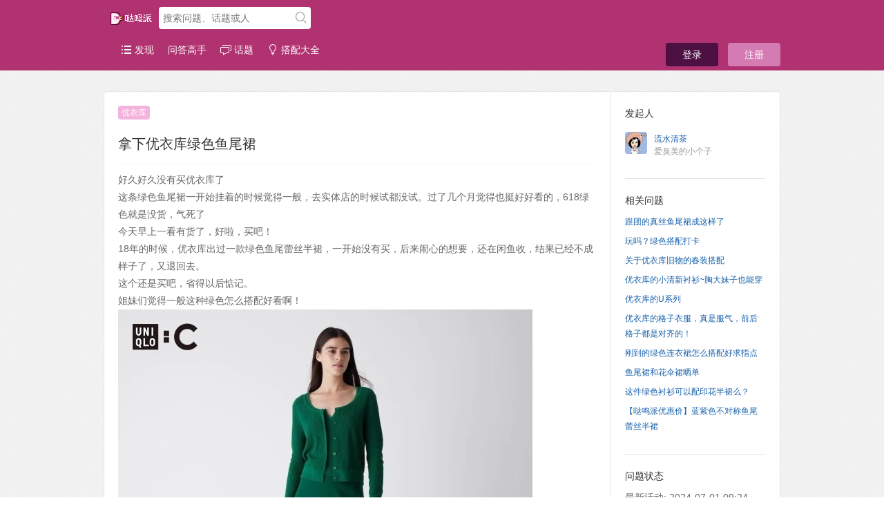

--- FILE ---
content_type: text/html; charset=UTF-8
request_url: https://www.damingpai.com/?/question/77276
body_size: 7722
content:
<!DOCTYPE html>
<html>
<head>
<meta content="text/html;charset=utf-8" http-equiv="Content-Type" />
<meta content="width=device-width, initial-scale=1.0, maximum-scale=1.0, user-scalable=no" name="viewport" />
<meta http-equiv="X-UA-Compatible" content="IE=edge,Chrome=1" />
<meta name="renderer" content="webkit" />

<title>拿下优衣库绿色鱼尾裙 - 哒鸣派</title>
<meta name="keywords" content="拿下,优衣,绿色,鱼尾" />
<meta name="description" content="拿下优衣库绿色鱼尾裙 - 好久好久没有买优衣库了
这条绿色鱼尾裙一开始挂着的时候觉得一般，去实体店的时候试都没试。过了几个月觉得也挺好好看的，618绿色就是没货，气死了
今天早上一看有货了，好啦，买吧！
18年的时候，优衣库出过一款绿色鱼尾蕾丝半裙，一开始没有买，后来闹心的想要，还..."  />
<base href="https://www.damingpai.com/?/" /><!--[if IE]></base><![endif]-->
<link href="https://www.damingpai.com/static/css/default/img/favicon.ico?v=20191211" rel="shortcut icon" type="image/x-icon" />

<link rel="stylesheet" type="text/css" href="https://www.damingpai.com/static/css/bootstrap.css" />
<link rel="stylesheet" type="text/css" href="https://www.damingpai.com/static/css/icon.css" />

<link href="https://www.damingpai.com/static/css/default/common.css?v=20191211" rel="stylesheet" type="text/css" />
<link href="https://www.damingpai.com/static/css/default/link.css?v=20191211" rel="stylesheet" type="text/css" />
<link href="https://www.damingpai.com/static/js/plug_module/style.css?v=20191211" rel="stylesheet" type="text/css" />


<script type="text/javascript">
	var _E75692ECCC3FD932D603823BB2063DFA="";
	var G_POST_HASH=_E75692ECCC3FD932D603823BB2063DFA;
	var G_INDEX_SCRIPT = "?/";
	var G_SITE_NAME = "哒鸣派";
	var G_BASE_URL = "https://www.damingpai.com/?";
	var G_STATIC_URL = "https://www.damingpai.com/static";
	var G_UPLOAD_URL = "/uploads";
	var G_USER_ID = "";
	var G_USER_NAME = "";
	var G_UPLOAD_ENABLE = "N";
	var G_UNREAD_NOTIFICATION = 0;
	var G_NOTIFICATION_INTERVAL = 100000;
	var G_CAN_CREATE_TOPIC = "";
	var G_REQUEST_URL = "/question/";

		var G_QUICK_PUBLISH_HUMAN_VALID = true;
	</script>
<script src="https://www.damingpai.com/static/js/jquery.2.js?v=20191211" type="text/javascript"></script>
<script src="https://www.damingpai.com/static/js/jquery.form.js?v=20191211" type="text/javascript"></script>
<script src="https://www.damingpai.com/static/js/plug_module/plug-in_module.js?v=20191211" type="text/javascript"></script>
<script src="https://www.damingpai.com/static/js/aws.js?v=20191211" type="text/javascript"></script>
<script src="https://www.damingpai.com/static/js/aw_template.js?v=20191211" type="text/javascript"></script>
<script src="https://www.damingpai.com/static/js/app.js?v=20191211" type="text/javascript"></script>
<script src="https://www.damingpai.com/static/js/editor/Markdown.Converter.js?v=20191211" type="text/javascript"></script>
<script src="https://www.damingpai.com/static/js/editor/Markdown.Sanitizer.js?v=20191211" type="text/javascript"></script>
<script src="https://www.damingpai.com/static/js/editor/Markdown.Editor.js?v=20191211" type="text/javascript"></script>
<script>

</script>

<script type="text/javascript" src="https://www.damingpai.com/static/js/compatibility.js"></script>
<!--[if lte IE 8]>
	<script type="text/javascript" src="https://www.damingpai.com/static/js/respond.js"></script>
<![endif]-->
<meta name="baidu-tc-verification" content="b4612410f933ce7b98d96143ee64340e" />
<script>
var _hmt = _hmt || [];
(function() {
  var hm = document.createElement("script");
  hm.src = "https://hm.baidu.com/hm.js?d39f8446993ac9f99143b8afd545afee";
  var s = document.getElementsByTagName("script")[0]; 
  s.parentNode.insertBefore(hm, s);
})();
</script>
</head>
<noscript unselectable="on" id="noscript">
    <div class="aw-404 aw-404-wrap container">
        <img src="https://www.damingpai.com/static/common/no-js.jpg">
        <p>你的浏览器禁用了JavaScript, 请开启后刷新浏览器获得更好的体验!</p>
    </div>
</noscript>
<body>
	<div class="aw-top-menu-wrap">
		<div class="container">
			<!-- logo -->
			<div class="aw-logo ">
				<a title="哒鸣派" href="https://www.damingpai.com"></a>
			</div>
			<!-- end logo -->
			
						<!-- 搜索框 -->
			<div class="aw-search-box   hidden-sm">
				<form class="navbar-search" action="https://www.damingpai.com/?/search/" id="global_search_form" method="post">
					<input class="form-control search-query" type="text" placeholder="搜索问题、话题或人" autocomplete="off" name="q" id="aw-search-query" />
					<span title="搜索" id="global_search_btns" onClick="$('#global_search_form').submit();"><i class="icon icon-search"></i></span>
					<div class="aw-dropdown">
						<div class="mod-body">
							<p class="title">输入关键字进行搜索</p>
							<ul class="aw-dropdown-list hide"></ul>
							<p class="search"><span>搜索:</span><a onClick="$('#global_search_form').submit();"></a></p>
						</div>
						<div class="mod-footer">
							<a href="https://www.damingpai.com/?/publish" onClick="$('#header_publish').click();" class="pull-right btn btn-mini btn-success publish">发起问题</a>
						</div>
					</div>
				</form>
			</div>
			<!-- end 搜索框 -->
						
			<!-- 导航 -->
			<div class="aw-top-nav navbar">
				<div class="navbar-header">
			      <button  class="navbar-toggle pull-left">
			        <span class="icon-bar"></span>
			        <span class="icon-bar"></span>
			        <span class="icon-bar"></span>
			      </button>
			    </div>
				<nav role="navigation" class="collapse navbar-collapse bs-navbar-collapse">
			      <ul class="nav navbar-nav">
			      	                    <li><a href="" class=""><i class="icon icon-ul"></i> 发现</a></li>

					<!-- <li><a href="https://www.damingpai.com/?/question/" class="active">问题</a></li>

					<li><a href="https://www.damingpai.com/?/article/" class="">文章</a></li> -->
					<li><a href="/?/people/" class="">问答高手</a></li>

					<li><a href="https://www.damingpai.com/?/topic/" ><i class="icon icon-topic"></i> 话题</a></li>
					
					<!--<li><a href="http://dy.damingpai.com/dshop/goods/list/"><i class="icon icon-topic"></i> 哒哒豆</a></li>-->
										<li><a href="https://www.damingpai.com/?/help/"><i class="icon icon-bulb"></i> 搭配大全</a></li>					<!--<li><a href="http://dy.damingpai.com/topic/list/"><i class="icon icon-topic"></i> 店铺推荐</a></li>-->
			      </ul>
			    </nav>
			</div>
			<!-- end 导航 -->
			<!-- 用户栏 -->
			<div class="aw-user-nav">
				<!-- 登陆&注册栏 -->
									<a class="login btn btn-normal btn-primary" href="https://www.damingpai.com/?/account/login/">登录</a>
					<a class="register btn btn-normal btn-success" href="https://www.damingpai.com/?/account/register/">注册</a>								<!-- end 登陆&注册栏 -->
			</div>
			<!-- end 用户栏 -->
			<!-- 发起 -->
						<!-- end 发起 -->
		</div>
	</div>
	
		
	

<div class="aw-container-wrap">
		<div class="container">
		<div class="row">
			<div class="aw-content-wrap clearfix">
				<div class="col-sm-12 col-md-9 aw-main-content">
									
					<!-- 话题推荐bar -->
										<!-- 话题推荐bar -->
					<!-- 话题bar -->
					<div class="aw-mod aw-topic-bar" id="question_topic_editor" data-type="question" data-id="77276">
						<div class="tag-bar clearfix">
														<span class="topic-tag" data-id="442">
								<a href="https://www.damingpai.com/?/topic/%E4%BC%98%E8%A1%A3%E5%BA%93" class="text">优衣库</a>
							</span>
							
													</div>
					</div>
					<!-- end 话题bar -->
					<div class="aw-mod aw-question-detail aw-item">
						<div class="mod-head">
							<h1>
								拿下优衣库绿色鱼尾裙							</h1>

														
						</div>
						<div class="mod-body">
							<div class="content markitup-box">
								<br/>好久好久没有买优衣库了<br />
这条绿色鱼尾裙一开始挂着的时候觉得一般，去实体店的时候试都没试。过了几个月觉得也挺好好看的，618绿色就是没货，气死了<br />
今天早上一看有货了，好啦，买吧！<br />
18年的时候，优衣库出过一款绿色鱼尾蕾丝半裙，一开始没有买，后来闹心的想要，还在闲鱼收，结果已经不成样子了，又退回去。<br />
这个还是买吧，省得以后惦记。<br />
姐妹们觉得一般这种绿色怎么搭配好看啊！<br />
<div class="aw-upload-img-list active">
	<a href="/uploads/questions/20240622/ada07c1d932dbf66fc3b5c73e2ea0a50.jpeg" target="_blank" data-fancybox-group="thumb" rel="lightbox"><img src="/uploads/questions/20240622/ada07c1d932dbf66fc3b5c73e2ea0a50.jpeg" class="img-polaroid" title="C09D987B-1332-4591-A0D0-B4732F17E214.jpeg" alt="C09D987B-1332-4591-A0D0-B4732F17E214.jpeg" /></a>
</div>

																<div class="aw-upload-img-list">
																																</div>
															</div>
														<div class="aw-mod aw-upload-file-list">
								<!-- <div class="mod-head">
									<h3><i class="icon icon-attach"></i> 附件 :</h3>
								</div> -->
								<div class="mod-body">
									<ul>
																																							</ul>
								</div>
							</div>
																				</div>
						<div class="mod-footer">
							<div class="meta">
								<span class="text-color-999">2024-06-22 08:46:15</span>

								<a data-id="77276" data-type="question" class="aw-add-comment text-color-999 " data-comment-count="0" data-first-click="hide"><i class="icon icon-comment"></i>添加评论</a>

																<a class="aw-user-name" href="https://www.damingpai.com/?/people/%E6%B5%81%E6%B0%B4%E6%B8%85%E8%8C%B6" data-id="4288">流水清茶</a>
								<span style="margin-left:-15px;" class="text-color-999"> - 爱臭美的小个子</span>								
																				
								
								
																
																<div class="pull-right more-operate">
									
									<!-- <a class="text-color-999"  onclick="AWS.dialog('shareOut', {item_type:'question', item_id:77276});"> -->
									<a class="text-color-999 dropdown-toggle" data-toggle="dropdown">
										<i class="icon icon-share"></i>分享									</a>
									<div aria-labelledby="dropdownMenu" role="menu" class="aw-dropdown shareout pull-right">
										<ul class="aw-dropdown-list">
											<li><a onclick="AWS.User.share_out('tsina');"><i class="icon icon-weibo"></i> 微博</a></li>
											<li><a onclick="AWS.User.share_out('qzone');"><i class="icon icon-qzone"></i> QZONE</a></li>
											<li><a onclick="AWS.User.share_out('weixin');"><i class="icon icon-wechat"></i> 微信</a></li>
										</ul>
									</div>

																	</div>
							</div>
						</div>
						<!-- 站内邀请 -->
						<div class="aw-invite-box hide">
							<div class="mod-head clearfix">
								<div class="search-box pull-left">
									<input id="invite-input" class="form-control" type="text"  placeholder="搜索你想邀请的人..."/>
									<div class="aw-dropdown">
										<p class="title">没有找到相关结果</p>
										<ul class="aw-dropdown-list"></ul>
									</div>
									<i class="icon icon-search"></i>
								</div>
								<div class="invite-list pull-left hide">
									已邀请:
																	</div>
							</div>
													</div>
						<!-- end 站内邀请 -->
						<!-- 相关链接 -->
						<div class="aw-question-related-box hide">
							<form action="https://www.damingpai.com/?/publish/ajax/save_related_link/" method="post" onsubmit="return false" id="related_link_form">
								<div class="mod-head">
									<h2>与内容相关的链接</h2>
								</div>
								<div class="mod-body clearfix">
									<input type="hidden" name="item_id" value="77276" />
									<input type="text" class="form-control pull-left" name="link" value="http://" />

									<a onclick="AWS.ajax_post($('#related_link_form'));" class="pull-left btn btn-success">提交</a>
								</div>
							</form>
						</div>
						<!-- end 相关链接 -->
					</div>

										<div class="aw-mod aw-question-comment">
						<div class="mod-head">
							<ul class="nav nav-tabs aw-nav-tabs active">
								
								<h2 class="hidden-xs">7 个回复</h2>
							</ul>
						</div>
						<div class="mod-body aw-feed-list">
															<div class="aw-item" uninterested_count="0" force_fold="0" id="answer_list_202157">
									<div class="mod-head">
																				<a class="anchor" name="answer_202157"></a>
										<!-- 用户头像 -->
										<a class="aw-user-img aw-border-radius-5" href="https://www.damingpai.com/?/people/%E6%97%BA%E8%B4%A2" data-id="3118"><img src="/uploads/avatar/000/00/31/18_avatar_mid.jpg" alt="" /></a>										<!-- end 用户头像 -->
										<div class="title">
											<p>
																									<a class="aw-user-name" href="https://www.damingpai.com/?/people/%E6%97%BA%E8%B4%A2" data-id="3118">旺财</a>
																																																																																					</p>
											<p class="text-color-999 aw-agree-by">
												赞同来自:

																																				<a href="https://www.damingpai.com/?/people/%E6%B5%81%E6%B0%B4%E6%B8%85%E8%8C%B6" data-id="4288" class="aw-user-name">流水清茶</a>											</p>
										</div>
									</div>
									<div class="mod-body clearfix">
										<!-- 评论内容 -->
										<div class="markitup-box">
											<br/>黑色的										</div>

																				<div class="aw-upload-img-list">
																															<a href="/uploads/answer/20240701/a0a5632970c277cb1815335e888e7ddd.jpg" target="_blank" data-fancybox-group="thumb" rel="lightbox"><img src="/uploads/answer/20240701/a0a5632970c277cb1815335e888e7ddd.jpg" class="img-thumbnail" alt="" /></a>
																																									<a href="/uploads/answer/20240701/399862bd1ed20f23eff80fb635d7597a.jpg" target="_blank" data-fancybox-group="thumb" rel="lightbox"><img src="/uploads/answer/20240701/399862bd1ed20f23eff80fb635d7597a.jpg" class="img-thumbnail" alt="" /></a>
																																									<a href="/uploads/answer/20240701/7b0c25826104aa3cd1bacbe017c89099.jpg" target="_blank" data-fancybox-group="thumb" rel="lightbox"><img src="/uploads/answer/20240701/7b0c25826104aa3cd1bacbe017c89099.jpg" class="img-thumbnail" alt="" /></a>
																														</div>
										
																				<ul class="aw-upload-file-list">
																																																																																							</ul>
																				<!-- end 评论内容 -->
									</div>
									<div class="mod-footer">
										<!-- 社交操作 -->
										<div class="meta clearfix">
											<span class="text-color-999 pull-right">2024-07-01 09:24</span>
											<!-- 投票栏 -->
											<span class="operate">
												<a class="agree  disabled" ><i data-placement="right" title="" data-toggle="tooltip" class="icon icon-agree" data-original-title="赞同回复"></i> <b class="count">1</b></a>
																							</span>
											<!-- end 投票栏 -->
											<span class="operate">
												<a class="aw-add-comment" data-id="202157" data-type="answer" data-comment-count="1" data-first-click="" href="javascript:;"><i class="icon icon-comment"></i> 1</a>
											</span>
											<!-- 可显示/隐藏的操作box -->
											<div class="more-operate">
												
																								<div class="btn-group pull-left">
													<a class="text-color-999 dropdown-toggle" data-toggle="dropdown">
														<i class="icon icon-share"></i> 分享													</a>
													<div aria-labelledby="dropdownMenu" role="menu" class="aw-dropdown shareout pull-right">
														<ul class="aw-dropdown-list">
															<li><a onclick="AWS.User.share_out('tsina', $(this).parents('.aw-item').find('.markitup-box').text());"><i class="icon icon-weibo"></i> 微博</a></li>
															<li><a onclick="AWS.User.share_out('qzone', $(this).parents('.aw-item').find('.markitup-box').text());"><i class="icon icon-qzone"></i> QZONE</a></li>
															<li><a onclick="AWS.User.share_out('weixin', $(this).parents('.aw-item').find('.markitup-box').text());"><i class="icon icon-wechat"></i> 微信</a></li>
														</ul>
													</div>
												</div>
																							</div>
											<!-- end 可显示/隐藏的操作box -->

										</div>
										<!-- end 社交操作 -->
									</div>
								</div>
																<div class="aw-item" uninterested_count="0" force_fold="0" id="answer_list_202117">
									<div class="mod-head">
																				<a class="anchor" name="answer_202117"></a>
										<!-- 用户头像 -->
										<a class="aw-user-img aw-border-radius-5" href="https://www.damingpai.com/?/people/%E5%A4%8F%E8%8A%92" data-id="7488"><img src="/uploads/avatar/000/00/74/88_avatar_mid.jpg" alt="" /></a>										<!-- end 用户头像 -->
										<div class="title">
											<p>
																									<a class="aw-user-name" href="https://www.damingpai.com/?/people/%E5%A4%8F%E8%8A%92" data-id="7488">夏芒</a>
																																																																																					</p>
											<p class="text-color-999 aw-agree-by hide">
												赞同来自:

																							</p>
										</div>
									</div>
									<div class="mod-body clearfix">
										<!-- 评论内容 -->
										<div class="markitup-box">
											<br/>看着确实一般，期待上身图。										</div>

										
																				<!-- end 评论内容 -->
									</div>
									<div class="mod-footer">
										<!-- 社交操作 -->
										<div class="meta clearfix">
											<span class="text-color-999 pull-right">2024-06-22 09:44</span>
											<!-- 投票栏 -->
											<span class="operate">
												<a class="agree  disabled" ><i data-placement="right" title="" data-toggle="tooltip" class="icon icon-agree" data-original-title="赞同回复"></i> <b class="count">0</b></a>
																							</span>
											<!-- end 投票栏 -->
											<span class="operate">
												<a class="aw-add-comment" data-id="202117" data-type="answer" data-comment-count="1" data-first-click="" href="javascript:;"><i class="icon icon-comment"></i> 1</a>
											</span>
											<!-- 可显示/隐藏的操作box -->
											<div class="more-operate">
												
																								<div class="btn-group pull-left">
													<a class="text-color-999 dropdown-toggle" data-toggle="dropdown">
														<i class="icon icon-share"></i> 分享													</a>
													<div aria-labelledby="dropdownMenu" role="menu" class="aw-dropdown shareout pull-right">
														<ul class="aw-dropdown-list">
															<li><a onclick="AWS.User.share_out('tsina', $(this).parents('.aw-item').find('.markitup-box').text());"><i class="icon icon-weibo"></i> 微博</a></li>
															<li><a onclick="AWS.User.share_out('qzone', $(this).parents('.aw-item').find('.markitup-box').text());"><i class="icon icon-qzone"></i> QZONE</a></li>
															<li><a onclick="AWS.User.share_out('weixin', $(this).parents('.aw-item').find('.markitup-box').text());"><i class="icon icon-wechat"></i> 微信</a></li>
														</ul>
													</div>
												</div>
																							</div>
											<!-- end 可显示/隐藏的操作box -->

										</div>
										<!-- end 社交操作 -->
									</div>
								</div>
																<div class="aw-item" uninterested_count="0" force_fold="0" id="answer_list_202118">
									<div class="mod-head">
																				<a class="anchor" name="answer_202118"></a>
										<!-- 用户头像 -->
										<a class="aw-user-img aw-border-radius-5" href="https://www.damingpai.com/?/people/1379%E5%8F%B7%E7%9B%91%E5%90%AC%E5%91%98" data-id="12423"><img src="/uploads/avatar/000/01/24/23_avatar_mid.jpg" alt="" /></a>										<!-- end 用户头像 -->
										<div class="title">
											<p>
																									<a class="aw-user-name" href="https://www.damingpai.com/?/people/1379%E5%8F%B7%E7%9B%91%E5%90%AC%E5%91%98" data-id="12423">1379号监听员</a>
																																																		 - <span class="text-color-999">161, 103，高腰围67，臀围87，体型H偏A</span>																																			</p>
											<p class="text-color-999 aw-agree-by hide">
												赞同来自:

																							</p>
										</div>
									</div>
									<div class="mod-body clearfix">
										<!-- 评论内容 -->
										<div class="markitup-box">
											<br/>这个面料看起来不是那种光泽感很强的？										</div>

										
																				<!-- end 评论内容 -->
									</div>
									<div class="mod-footer">
										<!-- 社交操作 -->
										<div class="meta clearfix">
											<span class="text-color-999 pull-right">2024-06-22 11:04</span>
											<!-- 投票栏 -->
											<span class="operate">
												<a class="agree  disabled" ><i data-placement="right" title="" data-toggle="tooltip" class="icon icon-agree" data-original-title="赞同回复"></i> <b class="count">0</b></a>
																							</span>
											<!-- end 投票栏 -->
											<span class="operate">
												<a class="aw-add-comment" data-id="202118" data-type="answer" data-comment-count="2" data-first-click="" href="javascript:;"><i class="icon icon-comment"></i> 2</a>
											</span>
											<!-- 可显示/隐藏的操作box -->
											<div class="more-operate">
												
																								<div class="btn-group pull-left">
													<a class="text-color-999 dropdown-toggle" data-toggle="dropdown">
														<i class="icon icon-share"></i> 分享													</a>
													<div aria-labelledby="dropdownMenu" role="menu" class="aw-dropdown shareout pull-right">
														<ul class="aw-dropdown-list">
															<li><a onclick="AWS.User.share_out('tsina', $(this).parents('.aw-item').find('.markitup-box').text());"><i class="icon icon-weibo"></i> 微博</a></li>
															<li><a onclick="AWS.User.share_out('qzone', $(this).parents('.aw-item').find('.markitup-box').text());"><i class="icon icon-qzone"></i> QZONE</a></li>
															<li><a onclick="AWS.User.share_out('weixin', $(this).parents('.aw-item').find('.markitup-box').text());"><i class="icon icon-wechat"></i> 微信</a></li>
														</ul>
													</div>
												</div>
																							</div>
											<!-- end 可显示/隐藏的操作box -->

										</div>
										<!-- end 社交操作 -->
									</div>
								</div>
																<div class="aw-item" uninterested_count="0" force_fold="0" id="answer_list_202119">
									<div class="mod-head">
																				<a class="anchor" name="answer_202119"></a>
										<!-- 用户头像 -->
										<a class="aw-user-img aw-border-radius-5" href="https://www.damingpai.com/?/people/%E5%93%92%E5%B0%8F%E9%B8%A3" data-id="1"><img src="/uploads/avatar/000/00/00/01_avatar_mid.jpg" alt="" /></a>										<!-- end 用户头像 -->
										<div class="title">
											<p>
																									<a class="aw-user-name" href="https://www.damingpai.com/?/people/%E5%93%92%E5%B0%8F%E9%B8%A3" data-id="1">哒小鸣</a>
																																																		 - <span class="text-color-999">拥有单一功能审美原则的搭配机器人</span>																																			</p>
											<p class="text-color-999 aw-agree-by hide">
												赞同来自:

																							</p>
										</div>
									</div>
									<div class="mod-body clearfix">
										<!-- 评论内容 -->
										<div class="markitup-box">
											<br/>好看，搭个黑针织衫完美										</div>

										
																				<!-- end 评论内容 -->
									</div>
									<div class="mod-footer">
										<!-- 社交操作 -->
										<div class="meta clearfix">
											<span class="text-color-999 pull-right">2024-06-22 13:25</span>
											<!-- 投票栏 -->
											<span class="operate">
												<a class="agree  disabled" ><i data-placement="right" title="" data-toggle="tooltip" class="icon icon-agree" data-original-title="赞同回复"></i> <b class="count">0</b></a>
																							</span>
											<!-- end 投票栏 -->
											<span class="operate">
												<a class="aw-add-comment" data-id="202119" data-type="answer" data-comment-count="1" data-first-click="" href="javascript:;"><i class="icon icon-comment"></i> 1</a>
											</span>
											<!-- 可显示/隐藏的操作box -->
											<div class="more-operate">
												
																								<div class="btn-group pull-left">
													<a class="text-color-999 dropdown-toggle" data-toggle="dropdown">
														<i class="icon icon-share"></i> 分享													</a>
													<div aria-labelledby="dropdownMenu" role="menu" class="aw-dropdown shareout pull-right">
														<ul class="aw-dropdown-list">
															<li><a onclick="AWS.User.share_out('tsina', $(this).parents('.aw-item').find('.markitup-box').text());"><i class="icon icon-weibo"></i> 微博</a></li>
															<li><a onclick="AWS.User.share_out('qzone', $(this).parents('.aw-item').find('.markitup-box').text());"><i class="icon icon-qzone"></i> QZONE</a></li>
															<li><a onclick="AWS.User.share_out('weixin', $(this).parents('.aw-item').find('.markitup-box').text());"><i class="icon icon-wechat"></i> 微信</a></li>
														</ul>
													</div>
												</div>
																							</div>
											<!-- end 可显示/隐藏的操作box -->

										</div>
										<!-- end 社交操作 -->
									</div>
								</div>
																<div class="aw-item" uninterested_count="0" force_fold="0" id="answer_list_202120">
									<div class="mod-head">
																				<a class="anchor" name="answer_202120"></a>
										<!-- 用户头像 -->
										<a class="aw-user-img aw-border-radius-5" href="https://www.damingpai.com/?/people/JasmineSz" data-id="4536"><img src="/uploads/avatar/000/00/45/36_avatar_mid.jpg" alt="" /></a>										<!-- end 用户头像 -->
										<div class="title">
											<p>
																									<a class="aw-user-name" href="https://www.damingpai.com/?/people/JasmineSz" data-id="4536">JasmineSz</a>
																																																																																					</p>
											<p class="text-color-999 aw-agree-by hide">
												赞同来自:

																							</p>
										</div>
									</div>
									<div class="mod-body clearfix">
										<!-- 评论内容 -->
										<div class="markitup-box">
											<br/>哈哈，如果这么惦记那就买吧<br />
很多衣服就是：买了后悔一下子，不买后悔一阵子<br />
何况买了也不一定会后悔，很可能更开心										</div>

										
																				<!-- end 评论内容 -->
									</div>
									<div class="mod-footer">
										<!-- 社交操作 -->
										<div class="meta clearfix">
											<span class="text-color-999 pull-right">2024-06-22 14:51</span>
											<!-- 投票栏 -->
											<span class="operate">
												<a class="agree  disabled" ><i data-placement="right" title="" data-toggle="tooltip" class="icon icon-agree" data-original-title="赞同回复"></i> <b class="count">0</b></a>
																							</span>
											<!-- end 投票栏 -->
											<span class="operate">
												<a class="aw-add-comment" data-id="202120" data-type="answer" data-comment-count="1" data-first-click="" href="javascript:;"><i class="icon icon-comment"></i> 1</a>
											</span>
											<!-- 可显示/隐藏的操作box -->
											<div class="more-operate">
												
																								<div class="btn-group pull-left">
													<a class="text-color-999 dropdown-toggle" data-toggle="dropdown">
														<i class="icon icon-share"></i> 分享													</a>
													<div aria-labelledby="dropdownMenu" role="menu" class="aw-dropdown shareout pull-right">
														<ul class="aw-dropdown-list">
															<li><a onclick="AWS.User.share_out('tsina', $(this).parents('.aw-item').find('.markitup-box').text());"><i class="icon icon-weibo"></i> 微博</a></li>
															<li><a onclick="AWS.User.share_out('qzone', $(this).parents('.aw-item').find('.markitup-box').text());"><i class="icon icon-qzone"></i> QZONE</a></li>
															<li><a onclick="AWS.User.share_out('weixin', $(this).parents('.aw-item').find('.markitup-box').text());"><i class="icon icon-wechat"></i> 微信</a></li>
														</ul>
													</div>
												</div>
																							</div>
											<!-- end 可显示/隐藏的操作box -->

										</div>
										<!-- end 社交操作 -->
									</div>
								</div>
																<div class="aw-item" uninterested_count="0" force_fold="0" id="answer_list_202123">
									<div class="mod-head">
																				<a class="anchor" name="answer_202123"></a>
										<!-- 用户头像 -->
										<a class="aw-user-img aw-border-radius-5" href="https://www.damingpai.com/?/people/%E9%93%B6%E9%99%80" data-id="13349"><img src="/uploads/avatar/000/01/33/49_avatar_mid.jpg" alt="" /></a>										<!-- end 用户头像 -->
										<div class="title">
											<p>
																									<a class="aw-user-name" href="https://www.damingpai.com/?/people/%E9%93%B6%E9%99%80" data-id="13349">银陀</a>
																																																																																					</p>
											<p class="text-color-999 aw-agree-by hide">
												赞同来自:

																							</p>
										</div>
									</div>
									<div class="mod-body clearfix">
										<!-- 评论内容 -->
										<div class="markitup-box">
											<br/>我买了两个月了，想买黑色没有，只有绿色，但是绿色也好看，裙型很好，特别是半开叉的设计，走起来很有风情，79买的性价比很高，用优衣库那件半透明衬衫搭配就很好（模特图），或者修身短t（黑色，灰色，白色，浅绿），也可以直接用背心吊带，我比较钟情于春秋天用大西装配，哈哈										</div>

										
																				<!-- end 评论内容 -->
									</div>
									<div class="mod-footer">
										<!-- 社交操作 -->
										<div class="meta clearfix">
											<span class="text-color-999 pull-right">2024-06-23 09:54</span>
											<!-- 投票栏 -->
											<span class="operate">
												<a class="agree  disabled" ><i data-placement="right" title="" data-toggle="tooltip" class="icon icon-agree" data-original-title="赞同回复"></i> <b class="count">0</b></a>
																							</span>
											<!-- end 投票栏 -->
											<span class="operate">
												<a class="aw-add-comment" data-id="202123" data-type="answer" data-comment-count="1" data-first-click="" href="javascript:;"><i class="icon icon-comment"></i> 1</a>
											</span>
											<!-- 可显示/隐藏的操作box -->
											<div class="more-operate">
												
																								<div class="btn-group pull-left">
													<a class="text-color-999 dropdown-toggle" data-toggle="dropdown">
														<i class="icon icon-share"></i> 分享													</a>
													<div aria-labelledby="dropdownMenu" role="menu" class="aw-dropdown shareout pull-right">
														<ul class="aw-dropdown-list">
															<li><a onclick="AWS.User.share_out('tsina', $(this).parents('.aw-item').find('.markitup-box').text());"><i class="icon icon-weibo"></i> 微博</a></li>
															<li><a onclick="AWS.User.share_out('qzone', $(this).parents('.aw-item').find('.markitup-box').text());"><i class="icon icon-qzone"></i> QZONE</a></li>
															<li><a onclick="AWS.User.share_out('weixin', $(this).parents('.aw-item').find('.markitup-box').text());"><i class="icon icon-wechat"></i> 微信</a></li>
														</ul>
													</div>
												</div>
																							</div>
											<!-- end 可显示/隐藏的操作box -->

										</div>
										<!-- end 社交操作 -->
									</div>
								</div>
																<div class="aw-item" uninterested_count="0" force_fold="0" id="answer_list_202137">
									<div class="mod-head">
																				<a class="anchor" name="answer_202137"></a>
										<!-- 用户头像 -->
										<a class="aw-user-img aw-border-radius-5" href="https://www.damingpai.com/?/people/%E6%97%BA%E8%B4%A2" data-id="3118"><img src="/uploads/avatar/000/00/31/18_avatar_mid.jpg" alt="" /></a>										<!-- end 用户头像 -->
										<div class="title">
											<p>
																									<a class="aw-user-name" href="https://www.damingpai.com/?/people/%E6%97%BA%E8%B4%A2" data-id="3118">旺财</a>
																																																																																					</p>
											<p class="text-color-999 aw-agree-by hide">
												赞同来自:

																							</p>
										</div>
									</div>
									<div class="mod-body clearfix">
										<!-- 评论内容 -->
										<div class="markitup-box">
											<br/>这条 我买了黑色										</div>

										
																				<!-- end 评论内容 -->
									</div>
									<div class="mod-footer">
										<!-- 社交操作 -->
										<div class="meta clearfix">
											<span class="text-color-999 pull-right">2024-06-26 16:08</span>
											<!-- 投票栏 -->
											<span class="operate">
												<a class="agree  disabled" ><i data-placement="right" title="" data-toggle="tooltip" class="icon icon-agree" data-original-title="赞同回复"></i> <b class="count">0</b></a>
																							</span>
											<!-- end 投票栏 -->
											<span class="operate">
												<a class="aw-add-comment" data-id="202137" data-type="answer" data-comment-count="1" data-first-click="" href="javascript:;"><i class="icon icon-comment"></i> 1</a>
											</span>
											<!-- 可显示/隐藏的操作box -->
											<div class="more-operate">
												
																								<div class="btn-group pull-left">
													<a class="text-color-999 dropdown-toggle" data-toggle="dropdown">
														<i class="icon icon-share"></i> 分享													</a>
													<div aria-labelledby="dropdownMenu" role="menu" class="aw-dropdown shareout pull-right">
														<ul class="aw-dropdown-list">
															<li><a onclick="AWS.User.share_out('tsina', $(this).parents('.aw-item').find('.markitup-box').text());"><i class="icon icon-weibo"></i> 微博</a></li>
															<li><a onclick="AWS.User.share_out('qzone', $(this).parents('.aw-item').find('.markitup-box').text());"><i class="icon icon-qzone"></i> QZONE</a></li>
															<li><a onclick="AWS.User.share_out('weixin', $(this).parents('.aw-item').find('.markitup-box').text());"><i class="icon icon-wechat"></i> 微信</a></li>
														</ul>
													</div>
												</div>
																							</div>
											<!-- end 可显示/隐藏的操作box -->

										</div>
										<!-- end 社交操作 -->
									</div>
								</div>
																					</div>
						<div class="mod-footer">
															<div class="aw-load-more-content hide" id="load_uninterested_answers">
									<span class="text-color-999 aw-alert-box text-color-999" href="javascript:;" tabindex="-1" onclick="AWS.alert('被折叠的回复是被你或者被大多数用户认为没有帮助的回复');">为什么被折叠?</span>
									<a href="javascript:;" class="aw-load-more-content"><span class="hide_answers_count">0</span> 个回复被折叠</a>
								</div>

								<div class="hide aw-feed-list" id="uninterested_answers_list"></div>
													</div>

											</div>
										<!-- end 问题详细模块 -->

										<!-- 回复编辑器 -->
					<div class="aw-mod aw-replay-box question">
						<a name="answer_form"></a>
												<p align="center">要回复问题请先<a href="https://www.damingpai.com/?/account/login/">登录</a>或<a href="https://www.damingpai.com/?/account/register/">注册</a></p>
											</div>
					<!-- end 回复编辑器 -->
									</div>
				<!-- 侧边栏 -->
				<div class="col-md-3 aw-side-bar hidden-xs hidden-sm">
					<!-- 发起人 -->
										<div class="aw-mod">
						<div class="mod-head">
							<h3>发起人</h3>
						</div>
						<div class="mod-body">
							<dl>
								<dt class="pull-left aw-border-radius-5">
									<a href="https://www.damingpai.com/?/people/%E6%B5%81%E6%B0%B4%E6%B8%85%E8%8C%B6"><img alt="流水清茶" src="/uploads/avatar/000/00/42/88_avatar_mid.jpg" /></a>
								</dt>
								<dd class="pull-left">
									<a class="aw-user-name" href="https://www.damingpai.com/?/people/%E6%B5%81%E6%B0%B4%E6%B8%85%E8%8C%B6" data-id="4288">流水清茶</a>
																											<p>爱臭美的小个子</p>
								</dd>
							</dl>
						</div>
					</div>
										<!-- end 发起人 -->

					
					
										<!-- 相关问题 -->
					<div class="aw-mod">
						<div class="mod-head">
							<h3>相关问题</h3>
						</div>
						<div class="mod-body font-size-12">
							<ul>
																<li><a href="https://www.damingpai.com/?/question/64845">跟团的真丝鱼尾裙成这样了</a></li>
																<li><a href="https://www.damingpai.com/?/question/68626">玩吗？绿色搭配打卡</a></li>
																<li><a href="https://www.damingpai.com/?/question/63061">关于优衣库旧物的春装搭配</a></li>
																<li><a href="https://www.damingpai.com/?/question/58664">优衣库的小清新衬衫~胸大妹子也能穿</a></li>
																<li><a href="https://www.damingpai.com/?/question/63669">优衣库的U系列</a></li>
																<li><a href="https://www.damingpai.com/?/question/67634">优衣库的格子衣服，真是服气，前后格子都是对齐的！</a></li>
																<li><a href="https://www.damingpai.com/?/question/49856">刚到的绿色连衣裙怎么搭配好求指点</a></li>
																<li><a href="https://www.damingpai.com/?/question/64725">鱼尾裙和花伞裙晒单</a></li>
																<li><a href="https://www.damingpai.com/?/question/52834">这件绿色衬衫可以配印花半裙么？</a></li>
																<li><a href="https://www.damingpai.com/?/question/64516">【哒鸣派优惠价】蓝紫色不对称鱼尾蕾丝半裙</a></li>
																<li><a href="https://www.damingpai.com/?/question/60885">        </a></li>
															</ul>
						</div>
					</div>
					<!-- end 相关问题 -->
					
					<!-- 问题状态 -->
					<div class="aw-mod question-status">
						<div class="mod-head">
							<h3>问题状态</h3>
						</div>
						<div class="mod-body">
							<ul>
								<li>最新活动: <span class="aw-text-color-blue">2024-07-01 09:24</span></li>
								<li>浏览: <span class="aw-text-color-blue">1998</span></li>
								<li>关注: <span class="aw-text-color-blue">7</span> 人</li>

								<li class="aw-border-radius-5" id="focus_users"></li>
							</ul>
						</div>
					</div>
					<!-- end 问题状态 -->
				</div>
				<!-- end 侧边栏 -->
			</div>
		</div>
	</div>
</div>

<script type="text/javascript">
	ATTACH_ACCESS_KEY = 'e75692eccc3fd932d603823bb2063dfa';
	ITEM_IDS = '';
	COMMENT_UNFOLD = '';

	QUESTION_ID = 77276;
	UNINTERESTED_COUNT = 5;

	ANSWER_EDIT_TIME = 525600;

	USER_ANSWERED = '';

	UPLOAD_ENABLE = 'N';

</script>

<script type="text/javascript" src="https://www.damingpai.com/static/js/app/question_detail.js"></script>
<div class="aw-footer-wrap">	<div class="aw-footer">		Copyright © 2026<span class="hidden-xs"> - <a href="http://beian.miit.gov.cn/" target="_blank">京ICP备17056349号-2</a>, All Rights Reserved</span>		<span class="hidden-xs">Powered By <a href="http://www.damingpai.com/wenda/" target="blank">哒鸣派 </a></span>					</div>		<p class="text_center" style="text-align:center;margin-bottom:0;">微信公众号【哒鸣派学搭配社区】：好贴精选 + 团购<br>	微博【哒鸣派学搭配社区】：街拍点评 + 好店推荐<br><br>	长按关注公众号</p>  <p class="text_center" style="text-align:center"><img src="/static/weixin_logo.png"/></p>	</div><a class="aw-back-top hidden-xs" href="javascript:;" onclick="$.scrollTo(1, 600, {queue:true});"><i class="icon icon-up"></i></a><!-- DO NOT REMOVE --><div id="aw-ajax-box" class="aw-ajax-box"></div><div style="display:none;" id="__crond">	<script type="text/javascript">		$(document).ready(function () {			$('#__crond').html(unescape('%3Cimg%20src%3D%22' + G_BASE_URL + '/crond/run/1769877755%22%20width%3D%221%22%20height%3D%221%22%20/%3E'));		});	</script></div><!-- Escape time: 0.05663013458252 --><!-- / DO NOT REMOVE --><script></script></body></html>

--- FILE ---
content_type: text/html; charset=utf-8
request_url: https://www.damingpai.com/?/question/ajax/get_focus_users/question_id-77276
body_size: 421
content:
{"3118":{"uid":3118,"user_name":"\u65fa\u8d22","avatar_file":"\/uploads\/avatar\/000\/00\/31\/18_avatar_mid.jpg","url":"https:\/\/www.damingpai.com\/?\/people\/%E6%97%BA%E8%B4%A2"},"13349":{"uid":13349,"user_name":"\u94f6\u9640","avatar_file":"\/uploads\/avatar\/000\/01\/33\/49_avatar_mid.jpg","url":"https:\/\/www.damingpai.com\/?\/people\/%E9%93%B6%E9%99%80"},"4536":{"uid":4536,"user_name":"JasmineSz","avatar_file":"\/uploads\/avatar\/000\/00\/45\/36_avatar_mid.jpg","url":"https:\/\/www.damingpai.com\/?\/people\/JasmineSz"},"1":{"uid":1,"user_name":"\u54d2\u5c0f\u9e23","avatar_file":"\/uploads\/avatar\/000\/00\/00\/01_avatar_mid.jpg","url":"https:\/\/www.damingpai.com\/?\/people\/%E5%93%92%E5%B0%8F%E9%B8%A3"},"12423":{"uid":12423,"user_name":"1379\u53f7\u76d1\u542c\u5458","avatar_file":"\/uploads\/avatar\/000\/01\/24\/23_avatar_mid.jpg","url":"https:\/\/www.damingpai.com\/?\/people\/1379%E5%8F%B7%E7%9B%91%E5%90%AC%E5%91%98"},"7488":{"uid":7488,"user_name":"\u590f\u8292","avatar_file":"\/uploads\/avatar\/000\/00\/74\/88_avatar_mid.jpg","url":"https:\/\/www.damingpai.com\/?\/people\/%E5%A4%8F%E8%8A%92"},"4288":{"uid":4288,"user_name":"\u6d41\u6c34\u6e05\u8336","avatar_file":"\/uploads\/avatar\/000\/00\/42\/88_avatar_mid.jpg","url":"https:\/\/www.damingpai.com\/?\/people\/%E6%B5%81%E6%B0%B4%E6%B8%85%E8%8C%B6"}}

--- FILE ---
content_type: application/javascript
request_url: https://www.damingpai.com/static/js/aws.js?v=20191211
body_size: 17554
content:
var AWS =
{
	//全局loading
	loading: function (type)
	{
		if (!$('#aw-loading').length)
	    {
	        $('#aw-ajax-box').append(AW_TEMPLATE.loadingBox);
	    }

		if (type == 'show')
		{
			if ($('#aw-loading').css('display') == 'block')
		    {
			    return false;
		    }

			$('#aw-loading').fadeIn();

			AWS.G.loading_timer = setInterval(function ()
			{
				AWS.G.loading_bg_count -= 1;

				$('#aw-loading-box').css('background-position', '0px ' + AWS.G.loading_bg_count * 40 + 'px');

				if (AWS.G.loading_bg_count == 1)
				{
					AWS.G.loading_bg_count = 12;
				}
			}, 100);
		}
		else
		{
			$('#aw-loading').fadeOut();

			clearInterval(AWS.G.loading_timer);
		}
	},

	loading_mini: function (selector, type)
	{
		if (!selector.find('#aw-loading-mini-box').length)
		{
			selector.append(AW_TEMPLATE.loadingMiniBox);
		}

		if (type == 'show')
		{
			selector.find('#aw-loading-mini-box').fadeIn();

			AWS.G.loading_timer = setInterval(function ()
			{
				AWS.G.loading_mini_bg_count -= 1;

				$('#aw-loading-mini-box').css('background-position', '0px ' + AWS.G.loading_mini_bg_count * 16 + 'px');

				if (AWS.G.loading_mini_bg_count == 1)
				{
					AWS.G.loading_mini_bg_count = 9;
				}
			}, 100);
		}
		else
		{
			selector.find('#aw-loading-mini-box').fadeOut();

			clearInterval(AWS.G.loading_timer);
		}
	},

	ajax_request: function(url, params)
	{
		AWS.loading('show');

	    if (params)
	    {
	        $.post(url, params + '&_post_type=ajax', function (result)
	        {
	        	_callback(result);
	        }, 'json').error(function (error)
	        {
	        	_error(error);
	        });
	    }
	    else
	    {
	        $.get(url, function (result)
	        {
	        	_callback(result);
	        }, 'json').error(function (error)
	        {
	        	_error(error);
	        });
	    }

	    function _callback (result)
	    {
	    	AWS.loading('hide');

        	if (!result)
        	{
	        	return false;
        	}

            if (result.err)
            {
                AWS.alert(result.err);
            }
            else if (result.rsm && result.rsm.url)
            {
                window.location = decodeURIComponent(result.rsm.url);
            }
            else if (result.errno == 1)
            {
                window.location.reload();
            }
	    }

	    function _error (error)
	    {
	    	AWS.loading('hide');

            if ($.trim(error.responseText) != '')
            {
                alert(_t('发生错误, 返回的信息:') + ' ' + error.responseText);
            }
	    }

	    return false;
	},

	ajax_post: function(formEl, processer, type) // 表单对象，用 jQuery 获取，回调函数名
	{
	    if (typeof (processer) != 'function')
	    {
	        var processer = AWS.ajax_processer;

	        AWS.loading('show');
	    }

	    if (!type)
	    {
	    	var type = 'default';
	    }
	    else if (type == 'reply')
	    {
	    	AWS.loading('show');

	    	$('.btn-reply').addClass('disabled');
	    }

	    var custom_data = {
	        _post_type: 'ajax'
	    };

	    formEl.ajaxSubmit(
	    {
	        dataType: 'json',
	        data: custom_data,
	        success: function (result)
	        {
	        	processer(type, result);
	        },
	        error: function (error)
	        {
	            if ($.trim(error.responseText) != '')
	            {
	            	AWS.loading('hide');

	                alert(_t('发生错误, 返回的信息1:') + ' ' + error.responseText);
	            }
	        }
	    });
	},

	// ajax提交callback
	ajax_processer: function (type, result)
	{
		AWS.loading('hide');

		if (typeof (result.errno) == 'undefined')
		{
			AWS.alert(result);
		}
		else if (result.errno != 1)
		{
			switch (type)
			{
				case 'default':
				case 'comments_form':
				case 'reply':
					AWS.alert(result.err);

					$('.aw-comment-box-btn .btn-success, .btn-reply').removeClass('disabled');
				break;

				case 'ajax_post_alert':
				case 'ajax_post_modal':
				case 'error_message':
					if (!$('.error_message').length)
			    	{
				    	alert(result.err);
			    	}
			    	else if ($('.error_message em').length)
			    	{
				    	$('.error_message em').html(result.err);
			    	}
			    	else
			    	{
				    	 $('.error_message').html(result.err);
			    	}

			    	if ($('.error_message').css('display') != 'none')
			    	{
				    	AWS.shake($('.error_message'));
			    	}
			    	else
			    	{
				    	$('.error_message').fadeIn();
			    	}

			    	if ($('#captcha').length)
			    	{
			    		$('#captcha').click();
			    	}
				break;
			}
		}
		else
		{
			if (type == 'comments_form')
			{
				AWS.reload_comments_list(result.rsm.item_id, result.rsm.item_id, result.rsm.type_name);
	        	$('#aw-comment-box-' + result.rsm.type_name + '-' + result.rsm.item_id + ' form textarea').val('');
	        	$('.aw-comment-box-btn .btn-success').removeClass('disabled');
			}

			if (result.rsm && result.rsm.url)
	        {
	        	// 判断返回url跟当前url是否相同
	        	if (window.location.href == result.rsm.url)
	        	{
	        		window.location.reload();
	        	}
	        	else
	        	{
	            	window.location = decodeURIComponent(result.rsm.url);
	        	}
	        }
	        else
	        {
	        	switch (type)
	        	{
	        		case 'default':
					case 'ajax_post_alert':
					case 'error_message':
						window.location.reload();
					break;

					case 'ajax_post_modal':
						$('#aw-ajax-box div.modal').modal('hide');
					break;

					// 问题回复, 文章回复
					case 'reply':
						AWS.loading('hide');

						if (result.rsm.ajax_html)
						{
							$('.aw-feed-list').append(result.rsm.ajax_html);

							$.scrollTo($('#' + $(result.rsm.ajax_html).attr('id')), 600, {queue:true});

							// 文章
							$('#comment_editor').val('');

							// 问题
							$('.question_answer_form').detach();

							if (USER_ANSWERED)
							{
								$('.aw-replay-box').append('<p align="center">一个问题只能回复一次, 你可以在发言后 ' + ANSWER_EDIT_TIME + ' 分钟内编辑回复过的内容</p>');
							}
						}
						else if(result.rsm.url)
						{
							window.location = decodeURIComponent(result.rsm.url);
						}
						else
						{
							window.location.reload();
						}
					break;
	        	}
	        }
		}
	},

	// 加载更多
	load_list_view: function(url, selector, container, start_page, callback)
	{
		if (!selector.attr('id'))
	    {
	        return false;
	    }

	    if (!start_page)
	    {
	        start_page = 0
	    }

	    // 把页数绑定在元素上面
	    if (selector.attr('data-page') == undefined)
		{
			selector.attr('data-page', start_page);
		}
		else
		{
			selector.attr('data-page', parseInt(selector.attr('data-page')) + 1);
		}

	    selector.bind('click', function ()
	    {
	    	var _this = this;

	    	$(this).addClass('loading');

	    	$.get(url + '__page-' + $(_this).attr('data-page'), function (result)
	    	{
	    		$(_this).removeClass('loading');

	    		if ($.trim(result) != '')
	    		{
	    			if ($(_this).attr('data-page') == start_page && $(_this).attr('auto-load') != 'false')
	                {
	                    container.html(result);
	                }
	                else
	                {
	                    container.append(result);
	                }

	                // 页数增加1
	                $(_this).attr('data-page', parseInt($(_this).attr('data-page')) + 1);
	    		}
	    		else
	    		{
	    			//没有内容
	    			if ($(_this).attr('data-page') == start_page && $(_this).attr('auto-load') != 'false')
	                {
	                    container.html('<p style="padding: 15px 0" align="center">' + _t('没有内容') + '</p>');
	                }

	                $(_this).addClass('disabled').unbind('click').bind('click', function () { return false; });

	                $(_this).find('span').html(_t('没有更多了'));
	    		}

	            if (callback != null)
	            {
	                callback();
	            }
	    	});

	    	return false;
	    });

	    // 自动加载
	    if (selector.attr('auto-load') != 'false')
	    {
	        selector.click();
	    }
	},

	// 重新加载评论列表
	reload_comments_list: function(item_id, element_id, type_name)
	{
	    $('#aw-comment-box-' + type_name + '-' + element_id + ' .aw-comment-list').html('<p align="center" class="aw-padding10"><i class="aw-loading"></i></p>');

	    $.get(G_BASE_URL + '/question/ajax/get_' + type_name + '_comments/' + type_name + '_id-' + item_id, function (data)
	    {
	        $('#aw-comment-box-' + type_name + '-' + element_id + ' .aw-comment-list').html(data);
	    });
	},

	// 警告弹窗
	alert: function (text)
	{
	    if ($('.alert-box').length)
	    {
	        $('.alert-box').remove();
	    }

	    $('#aw-ajax-box').append(Hogan.compile(AW_TEMPLATE.alertBox).render(
	    {
	        message: text
	    }));

	    $(".alert-box").modal('show');
	},

	/**
	 *	公共弹窗
	 *	publish     : 发起
	 *	redirect    : 问题重定向
	 *	imageBox    : 插入图片
	 *	videoBox    : 插入视频
	 *  linkbox     : 插入链接
	 *	commentEdit : 评论编辑
	 *  favorite    : 评论添加收藏
	 *	inbox       : 私信
	 *  report      : 举报问题
	 */
	dialog: function (type, data, callback)
	{
	    switch (type)
	    {
		    case 'alertImg':
		    	var template = Hogan.compile(AW_TEMPLATE.alertImg).render(
		    	{
		    		'hide': data.hide,
		    		'url': data.url,
		    		'message': data.message
		    	});
		    break;

		    case 'publish':
		        var template = Hogan.compile(AW_TEMPLATE.publishBox).render(
		        {
		            'category_id': data.category_id,
		            'ask_user_id': data.ask_user_id
		        });
		    break;

		    case 'redirect':
		        var template = Hogan.compile(AW_TEMPLATE.questionRedirect).render(
		        {
		            'data_id': data
		        });
		    break;

		    case 'commentEdit':
		        var template = Hogan.compile(AW_TEMPLATE.editCommentBox).render(
		        {
		            'answer_id': data.answer_id,
		            'attach_access_key': data.attach_access_key
		        });
		    break;

		    case 'favorite':
		        var template = Hogan.compile(AW_TEMPLATE.favoriteBox).render(
		        {
			         'item_id': data.item_id,
			         'item_type': data.item_type
		        });
		    break;

		    case 'inbox':
		        var template = Hogan.compile(AW_TEMPLATE.inbox).render(
		        {
		            'recipient': data
		        });
		    break;

		    case 'report':
		        var template = Hogan.compile(AW_TEMPLATE.reportBox).render(
		        {
		            'item_type': data.item_type,
		            'item_id': data.item_id
		        });
		    break;

		    case 'topicEditHistory':
		        var template = AW_TEMPLATE.ajaxData.replace('{{title}}', _t('编辑记录')).replace('{{data}}', data);
			break;

			case 'ajaxData':
				var template = AW_TEMPLATE.ajaxData.replace('{{title}}', data.title).replace('{{data}}', '<div id="aw_dialog_ajax_data"></div>');
			break;

			case 'imagePreview':
				var template = AW_TEMPLATE.ajaxData.replace('{{title}}', data.title).replace('{{data}}', '<p align="center"><img src="' + data.image + '" alt="" style="max-width:520px" /></p>');
			break;

			case 'confirm':
				var template = Hogan.compile(AW_TEMPLATE.confirmBox).render(
				{
					'message': data.message
				});
			break;

			case 'recommend':
	 			var template = Hogan.compile(AW_TEMPLATE.recommend).render();
	 		break;
	    }

	    if (template)
	    {
	        if ($('.alert-box').length)
	        {
	            $('.alert-box').remove();
	        }

	        $('#aw-ajax-box').html(template).show();

	        switch (type)
	        {
	        	case 'redirect' :
	        		AWS.Dropdown.bind_dropdown_list($('.aw-question-redirect-box #question-input'), 'redirect');
	        	break;

	        	case 'inbox' :
	        		AWS.Dropdown.bind_dropdown_list($('.aw-inbox #invite-input'), 'inbox');
   					//私信用户下拉点击事件
	        		$(document).on('click','.aw-inbox .aw-dropdown-list li a',function() {
    					$('.alert-box #quick_publish input.form-control').val($(this).text());
    					$(this).parents('.aw-dropdown').hide();
    				});
	        	break;

		        case 'publish':
		        	AWS.Dropdown.bind_dropdown_list($('.aw-publish-box #quick_publish_question_content'), 'publish');
		        	AWS.Dropdown.bind_dropdown_list($('.aw-publish-box #aw_edit_topic_title'), 'topic');
		        	if (parseInt(data.category_enable) == 1)
		        	{
			        	$.get(G_BASE_URL + '/publish/ajax/fetch_question_category/', function (result)
			            {
			                AWS.Dropdown.set_dropdown_list('.aw-publish-box .dropdown', eval(result), data.category_id);

			                $('.aw-publish-title .dropdown li a').click(function ()
			                {
			                    $('.aw-publish-box #quick_publish_category_id').val($(this).attr('data-value'));
			                    $('.aw-publish-box #aw-topic-tags-select').html($(this).text());
			                });
			            });
		        	}
		        	else
		        	{
		        		$('.aw-publish-box .aw-publish-title').hide();
		        	}

		        	if (data.ask_user_id != '' && data.ask_user_id != undefined)
					{
						$('.aw-publish-box .modal-title').html('向 ' + data.ask_user_name + ' 提问');
					}

		            if ($('#aw-search-query').val() && $('#aw-search-query').val() != $('#aw-search-query').attr('placeholder'))
		            {
			            $('#quick_publish_question_content').val($('#aw-search-query').val());
		            }

		            AWS.Init.init_topic_edit_box('#quick_publish .aw-edit-topic');

		            $('#quick_publish .aw-edit-topic').click();

		            $('#quick_publish .close-edit').hide();

		            if (data.topic_title)
		            {
		                $('#quick_publish .aw-edit-topic').parents('.aw-topic-bar').prepend('<span class="topic-tag"><a class="text">' + data.topic_title + '</a><a class="close" onclick="$(this).parents(\'.topic-tag\').detach();"><i class="icon icon-delete"></i></a><input type="hidden" value="' + data.topic_title + '" name="topics[]" /></span>')
		            }

		            if (typeof(G_QUICK_PUBLISH_HUMAN_VALID) != 'undefined')
		            {
			            $('#quick_publish_captcha').show();
			            $('#captcha').click();
		            }
				break;

		        case 'favorite':
		            $.get(G_BASE_URL + '/favorite/ajax/get_favorite_tags/', function (result)
		            {
		            	var html = ''

		                $.each(result, function (i, e)
		                {
		                	html += '<li><a data-value="' + e['title'] + '"><span class="title">' + e['title'] + '</span></a><i class="icon icon-followed"></i></li>';
		                });

		                $('.aw-favorite-tag-list ul').append(html);

		                $.post(G_BASE_URL + '/favorite/ajax/get_item_tags/', {
		                	'item_id' : $('#favorite_form input[name="item_id"]').val(),
		                	'item_type' : $('#favorite_form input[name="item_type"]').val()
		                }, function (result)
		                {
		                	$.each(result, function (i, e)
		                	{
		                		var index = i;

		                		$.each($('.aw-favorite-tag-list ul li .title'), function (i, e)
			                	{
			                		if ($(this).text() == result[index])
			                		{
			                			$(this).parents('li').addClass('active');
			                		}
			                	});
		                	});
		                }, 'json');

		                $(document).on('click', '.aw-favorite-tag-list ul li a', function()
		                {
		                	var _this = this,
		                		addClassFlag = true, url = G_BASE_URL + '/favorite/ajax/update_favorite_tag/';

		                	if ($(this).parents('li').hasClass('active'))
		                	{
		                		url = G_BASE_URL + '/favorite/ajax/remove_favorite_tag/';

		                		addClassFlag = false;
		                	}

		                	$.post(url,
		                	{
								'item_id' : $('#favorite_form input[name="item_id"]').val(),
		                		'item_type' : $('#favorite_form input[name="item_type"]').val(),
		                		'tags' : $(_this).attr('data-value')
		                	}, function (result)
		                	{
		                		if (result.errno == 1)
		                		{
		                			if (addClassFlag)
		                			{
		                				$(_this).parents('li').addClass('active');
		                			}
		                			else
		                			{
			                			$(_this).parents('li').removeClass('active');
		                			}
		                		}
		                	}, 'json');
		                });

		            }, 'json');
				break;

		        case 'report':
		            $('.aw-report-box select option').click(function ()
		            {
		                $('.aw-report-box textarea').text($(this).attr('value'));
		            });
				break;

		        case 'commentEdit':
		            $.get(G_BASE_URL + '/question/ajax/fetch_answer_data/' + data.answer_id, function (result)
		            {
		                $('#editor_reply').html(result.answer_content.replace('&amp;', '&'));
		            }, 'json');

		            if (UPLOAD_ENABLE == 'Y')
		            {
		            	var fileupload = new FileUpload('file', '.aw-edit-comment-box .aw-upload-box .btn', '.aw-edit-comment-box .aw-upload-box .upload-container', G_BASE_URL + '/publish/ajax/attach_upload/id-answer__attach_access_key-' + ATTACH_ACCESS_KEY, {'insertTextarea': '.aw-edit-comment-box #editor_reply'});

			            $.post(G_BASE_URL + '/publish/ajax/answer_attach_edit_list/', 'answer_id=' + data.answer_id, function (data) {
			                if (data['err']) {
			                    return false;
			                } else {
			                    $.each(data['rsm']['attachs'], function (i, v) {
			                        fileupload.setFileList(v);
			                    });
			                }
			            }, 'json');
		            }
		            else
		            {
		            	$('.aw-edit-comment-box .aw-file-upload-box').hide();
		            }
		        break;

		        case 'ajaxData':
			    	$.get(data.url, function (result) {
						$('#aw_dialog_ajax_data').html(result);
					});
		    	break;

		    	case 'confirm':
		    		$('.aw-confirm-box .yes').click(function()
		    		{
		    			if (callback)
		    			{
		    				callback();
		    			}

		    			$(".alert-box").modal('hide');

		    			return false;
		    		});
		    	break;

		    	case 'recommend':
					$.get(G_BASE_URL + '/help/ajax/list/', function (result)
					{
						if (result && result != 0)
						{
							var html = '';

							$.each(result, function (i, e)
							{
								html += '<li class="aw-border-radius-5"><img class="aw-border-radius-5" src="' + e.icon + '"><a data-id="' + e.id + '" class="aw-hide-txt">' + e.title + '</a><i class="icon icon-followed"></i></li>'
							});

							$('.aw-recommend-box ul').append(html);

							$.each($('.aw-recommend-box ul li'), function (i, e)
							{
								if (data.focus_id == $(this).find('a').attr('data-id'))
								{
									$(this).addClass('active');
								}
							});

							$(document).on('click', '.aw-recommend-box ul li a', function()
							{
								var _this = $(this), url = G_BASE_URL + '/help/ajax/add_data/', removeClass = false;

								if ($(this).parents('li').hasClass('active'))
								{
									url =  G_BASE_URL + '/help/ajax/remove_data/';

									removeClass = true;
								}

								$.post(url,
								{
									'item_id' : data.item_id,
									'id' : _this.attr('data-id'),
									'title' : _this.text(),
									'type' : data.type
								}, function (result)
								{
									if (result.errno == 1)
									{
										if (removeClass)
										{
											_this.parents('li').removeClass('active');
										}
										else
										{
											$('.aw-recommend-box ul li').removeClass('active');

											_this.parents('li').addClass('active');
										}
									}
								}, 'json');
							});
						}
						else
						{
							$('.error_message').html(_t('请先去后台创建好章节'));

							if ($('.error_message').css('display') != 'none')
					    	{
						    	AWS.shake($('.error_message'));
					    	}
					    	else
					    	{
						    	$('.error_message').fadeIn();
					    	}
						}
					}, 'json');
				break;
	        }

	        $(".alert-box").modal('show');
	    }
	},

	// 兼容placeholder
	check_placeholder: function(selector)
	{
		$.each(selector, function()
		{
			if (typeof ($(this).attr("placeholder")) != "undefined")
            {
                $(this).attr('data-placeholder', 'true');

                if ($(this).val() == '')
                {
	                $(this).addClass('aw-placeholder').val($(this).attr("placeholder"));
                }

                $(this).focus(function () {
                    if ($(this).val() == $(this).attr('placeholder'))
                    {
                        $(this).removeClass('aw-placeholder').val('');
                    }
                });

                $(this).blur(function () {
                    if ($(this).val() == '')
                    {
                        $(this).addClass('aw-placeholder').val($(this).attr('placeholder'));
                    }
                });
            }
		});
	},

	// 回复背景高亮
	hightlight: function(selector, class_name)
	{
	    if (selector.hasClass(class_name))
	    {
	        return true;
	    }

	    var hightlight_timer_front = setInterval(function ()
	    {
	        selector.addClass(class_name);
	    }, 500);

	    var hightlight_timer_background = setInterval(function ()
	    {
	        selector.removeClass(class_name);
	    }, 600);

	    setTimeout(function ()
	    {
	        clearInterval(hightlight_timer_front);
	        clearInterval(hightlight_timer_background);

	        selector.addClass(class_name);
	    }, 1200);

	    setTimeout(function ()
	    {
	        selector.removeClass(class_name);
	    }, 6000);
	},

	nl2br: function(str)
	{
	    return str.replace(new RegExp("\r\n|\n\r|\r|\n", "g"), "<br />");
	},

	content_switcher: function(hide_el, show_el)
	{
	    hide_el.hide();
	    show_el.fadeIn();
	},

	htmlspecialchars: function(text)
	{
	    return text.replace(/&/g, '&amp;').replace(/</g, '&lt;').replace(/>/g, '&gt;').replace(/"/g, '&quot;').replace(/'/g, '&#039;');
	},

	/*
	 * 用户头像提示box效果
	 *  @params
	 *  type : user/topic
	 *	nTop    : 焦点到浏览器上边距
	 *	nRight  : 焦点到浏览器右边距
	 *	nBottom : 焦点到浏览器下边距
	 *	left    : 焦点距离文档左偏移量
	 *	top     : 焦点距离文档上偏移量
	 **
	 */
	show_card_box: function(selector, type, time) //selector -> .aw-user-name/.topic-tag
	{
		if (!time)
		{
			var time = 300;
		}

	    $(document).on('mouseover', selector, function ()
	    {
	        clearTimeout(AWS.G.card_box_hide_timer);
	        var _this = $(this);
	        AWS.G.card_box_show_timer = setTimeout(function ()
	        {
	            //判断用户id or 话题id 是否存在
	            if (_this.attr('data-id'))
	            {
	                 switch (type)
	                {
	                    case 'user' :
	                        //检查是否有缓存
	                        if (AWS.G.cashUserData.length == 0)
	                        {
	                            _getdata('user', '/people/ajax/user_info/uid-');
	                        }
	                        else
	                        {
	                            var flag = 0;
	                            //遍历缓存中是否含有此id的数据
	                            _checkcash('user');
	                            if (flag == 0)
	                            {
	                                _getdata('user', '/people/ajax/user_info/uid-');
	                            }
	                        }
	                    break;

	                    case 'topic' :
	                        //检查是否有缓存
	                        if (AWS.G.cashTopicData.length == 0)
	                        {
	                            _getdata('topic', '/topic/ajax/topic_info/topic_id-');
	                        }
	                        else
	                        {
	                            var flag = 0;
	                            //遍历缓存中是否含有此id的数据
	                            _checkcash('topic');
	                            if (flag == 0)
	                            {
	                                _getdata('topic', '/topic/ajax/topic_info/topic_id-');
	                            }
	                        }
	                    break;
	                }
	            }

	            //获取数据
	            function _getdata(type, url)
	            {
	                if (type == 'user')
	                {
	                    $.get(G_BASE_URL + url + _this.attr('data-id'), function(result)
	                    {
	                        var focus = result.focus, verified = result.verified, focusTxt;

	                        if (focus == 1)
	                        {
	                            focus = 'active';
	                            focusTxt = '取消关注';
	                        }
	                        else
	                        {
	                            focus = '';
	                            focusTxt = '关注';
	                        }

	                        if(result.verified == 'enterprise')
	                        {
	                            verified_enterprise = 'icon-v i-ve';
	                            verified_title = '企业认证';
	                        }
	                        else if(result.verified == 'personal')
	                        {
	                            verified_enterprise = 'icon-v';
	                            verified_title = '个人认证';
	                        }
	                        else
	                        {
	                            verified_enterprise = verified_title = '';
	                        }

	                        //动态插入盒子
	                        $('#aw-ajax-box').html(Hogan.compile(AW_TEMPLATE.userCard).render(
	                        {
	                            'verified_enterprise' : verified_enterprise,
	                            'verified_title' : verified_title,
	                            'uid': result.uid,
	                            'avatar_file': result.avatar_file,
	                            'user_name': result.user_name,
	                            'reputation': result.reputation,
	                            'agree_count': result.agree_count,
	                            'signature': result.signature,
	                            'url' : result.url,
	                            'category_enable' : result.category_enable,
	                            'focus': focus,
	                            'focusTxt': focusTxt,
	                            'ask_name': "'" + result.user_name + "'",
	                            'fansCount': result.fans_count
	                        }));

	                        //判断是否为游客or自己
	                        if (G_USER_ID == '' || G_USER_ID == result.uid || result.uid < 0)
	                        {
	                            $('#aw-card-tips .mod-footer').hide();
	                        }
	                        _init();
	                        //缓存
	                        AWS.G.cashUserData.push($('#aw-ajax-box').html());
	                    }, 'json');
	                }
	                if (type == 'topic')
	                {
	                    $.get(G_BASE_URL + url + _this.attr('data-id'), function(result)
	                    {
	                        var focus = result.focus,
	                            focusTxt;
	                            if (focus == false)
	                            {
	                            	focus = '';
	                                focusTxt = _t('关注');
	                            }
	                            else
	                            {
	                                focus = 'active';
	                                focusTxt = _t('取消关注');
	                            }
	                            //动态插入盒子
	                            $('#aw-ajax-box').html(Hogan.compile(AW_TEMPLATE.topicCard).render(
	                            {
	                                'topic_id': result.topic_id,
	                                'topic_pic': result.topic_pic,
	                                'topic_title': result.topic_title,
	                                'topic_description': result.topic_description,
	                                'discuss_count': result.discuss_count,
	                                'focus_count': result.focus_count,
	                                'focus': focus,
	                                'focusTxt': focusTxt,
	                                'url' : result.url,
	                                'fansCount': result.fans_count
	                            }));
	                            //判断是否为游客
	                            if (G_USER_ID == '')
	                            {
	                                $('#aw-card-tips .mod-footer .follow').hide();
	                            }
	                            _init();
	                            //缓存
	                            AWS.G.cashTopicData.push($('#aw-ajax-box').html());
	                    }, 'json');
	                }
	            }

	            //检测缓存
	            function _checkcash(type)
	            {
	                if (type == 'user')
	                {
	                    $.each(AWS.G.cashUserData, function (i, a)
	                    {
	                        if (a.match('data-id="' + _this.attr('data-id') + '"'))
	                        {
	                            $('#aw-ajax-box').html(a);
	                            $('#aw-card-tips').removeAttr('style');
	                            _init();
	                            flag = 1;
	                        }
	                    });
	                }
	                if (type == 'topic')
	                {

	                    $.each(AWS.G.cashTopicData, function (i, a)
	                    {
	                        if (a.match('data-id="' + _this.attr('data-id') + '"'))
	                        {
	                            $('#aw-ajax-box').html(a);
	                            $('#aw-card-tips').removeAttr('style');
	                            _init();
	                            flag = 1;
	                        }
	                    });
	                }
	            }

	            //初始化
	            function _init()
	            {
	            	var left = _this.offset().left,
	            		top = _this.offset().top + _this.height() + 5,
	            		nTop = _this.offset().top - $(window).scrollTop();

	            	//判断下边距离不足情况
	            	if (nTop + $('#aw-card-tips').innerHeight() > $(window).height())
	            	{
	            		top = _this.offset().top - ($('#aw-card-tips').innerHeight()) - 10;
	            	}

	            	//判断右边距离不足情况
	            	if (left + $('#aw-card-tips').innerWidth() > $(window).width())
	            	{
	            		left = _this.offset().left - $('#aw-card-tips').innerWidth() + _this.innerWidth();
	            	}

	                $('#aw-card-tips').css(
	                {
	                    left: left,
	                    top: top
	                }).fadeIn();
	            }
	        }, time);
	    });

	    $(document).on('mouseout', selector, function ()
	    {
	        clearTimeout(AWS.G.card_box_show_timer);
	        AWS.G.card_box_hide_timer = setTimeout(function ()
	        {
	            $('#aw-card-tips').fadeOut();
	        }, 600);
	    });
	},

	// @人功能
	at_user_lists: function(selector, limit) {
	    $(selector).keyup(function (e) {
	        var _this = $(this),
	            flag = _getCursorPosition($(this)[0]).start;
	        if ($(this).val().charAt(flag - 1) == '@')
	        {
	        	_init();
	        	$('#aw-ajax-box .content_cursor').html($(this).val().substring(0, flag));
	        } else
	        {
	        	var lis = $('.aw-invite-dropdown li');
	            switch (e.which)
	            {
	                case 38:
	                	var _index;
	                	if (!lis.hasClass('active'))
		            	{
		            		lis.eq(lis.length - 1).addClass('active');
		            	}
	                	else
	                	{
	                		$.each(lis, function (i, e)
		            		{
		            			if ($(this).hasClass('active'))
								{
									$(this).removeClass('active');
									if ($(this).index() == 0)
									{
										_index = lis.length - 1;
									}
									else
									{
										_index = $(this).index() - 1;
									}
								}
		            		});
		            		lis.eq(_index).addClass('active');
	                	}
	                    break;
	                case 40:
	                    var _index;
		            	if (!lis.hasClass('active'))
		            	{
		            		lis.eq(0).addClass('active');
		            	}
		            	else
		            	{
		            		$.each(lis, function (i, e)
		            		{
		            			if ($(this).hasClass('active'))
								{
			            			$(this).removeClass('active');
			            			if ($(this).index() == lis.length - 1)
			            			{
			            				_index = 0;
			            			}
			            			else
			            			{
			            				_index = $(this).index() + 1;
			            			}
			            		}
		            		});
		            		lis.eq(_index).addClass('active');
		            	}
	                    break;
	                case 13:
	                	$.each($('.aw-invite-dropdown li'), function (i, e)
	                	{
	                		if ($(this).hasClass('active'))
	                		{
	                			$(this).click();
	                		}
	                	});
	                    break;
	                default:
	                    if ($('.aw-invite-dropdown')[0])
	                    {
	                        var ti = 0;
	                        for (var i = flag; i > 0; i--)
	                        {
	                            if ($(this).val().charAt(i) == "@")
	                            {
	                                ti = i;
	                                break;
	                            }
	                        }
	                        $.get(G_BASE_URL + '/search/ajax/search/?type=users&q=' + encodeURIComponent($(this).val().substring(flag, ti).replace('@', '')) + '&limit=' + limit, function (result)
	                        {
	                            if ($('.aw-invite-dropdown')[0])
	                            {
	                                if (result.length != 0)
	                                {
	                                    var html = '';

	                                    $('.aw-invite-dropdown').html('');

	                                    $.each(result, function (i, a)
	                                    {
	                                    	html += '<li><img src="' + a.detail.avatar_file + '"/><a>' + a.name + '</a></li>'
	                                    });

	                                    $('.aw-invite-dropdown').append(html);

	                                    _display();

	                                    $('.aw-invite-dropdown li').click(function ()
	                                    {
	                                        _this.val(_this.val().substring(0, ti) + '@' + $(this).find('a').html() + " ").focus();
	                                        $('.aw-invite-dropdown').detach();
	                                    });
	                                }
	                                else
	                                {
	                                    $('.aw-invite-dropdown').hide();
	                                }
	                            }
	                            if (_this.val().length == 0)
	                            {
	                                $('.aw-invite-dropdown').hide();
	                            }
	                        }, 'json');
	                    }
	            }
	        }
	    });

	    $(selector).keydown(function (e) {
	        var key = e.which;
	        if ($('.aw-invite-dropdown').is(':visible')) {
	            if (key == 38 || key == 40 || key == 13) {
	                return false;
	            }
	        }
	    });

	    //初始化插入定位符
	    function _init() {
	        if (!$('.content_cursor')[0]) {
	            $('#aw-ajax-box').append('<span class="content_cursor"></span>');
	        }
	        $('#aw-ajax-box').find('.content_cursor').css({
	            'left': parseInt($(selector).offset().left + parseInt($(selector).css('padding-left')) + 2),
	            'top': parseInt($(selector).offset().top + parseInt($(selector).css('padding-left')))
	        });
	        if (!$('.aw-invite-dropdown')[0])
            {
                $('#aw-ajax-box').append('<ul class="aw-invite-dropdown"></ul>');
            }
	    };

	    //初始化列表和三角型
	    function _display() {
	        $('.aw-invite-dropdown').css({
	            'left': $('.content_cursor').offset().left + $('.content_cursor').innerWidth(),
	            'top': $('.content_cursor').offset().top + 24
	        }).show();
	    };

	    //获取当前textarea光标位置
		function _getCursorPosition(textarea)
		{
		    var rangeData = {
		        text: "",
		        start: 0,
		        end: 0
		    };

		    textarea.focus();

		    if (textarea.setSelectionRange) { // W3C
		        rangeData.start = textarea.selectionStart;
		        rangeData.end = textarea.selectionEnd;
		        rangeData.text = (rangeData.start != rangeData.end) ? textarea.value.substring(rangeData.start, rangeData.end) : "";
		    } else if (document.selection) { // IE
		        var i,
		            oS = document.selection.createRange(),
		            // Don't: oR = textarea.createTextRange()
		            oR = document.body.createTextRange();
		        oR.moveToElementText(textarea);

		        rangeData.text = oS.text;
		        rangeData.bookmark = oS.getBookmark();

		        // object.moveStart(sUnit [, iCount])
		        // Return Value: Integer that returns the number of units moved.
		        for (i = 0; oR.compareEndPoints('StartToStart', oS) < 0 && oS.moveStart("character", -1) !== 0; i++) {
		            // Why? You can alert(textarea.value.length)
		            if (textarea.value.charAt(i) == '\n') {
		                i++;
		            }
		        }
		        rangeData.start = i;
		        rangeData.end = rangeData.text.length + rangeData.start;
		    }

		    return rangeData;
		};
	},

	// 错误提示效果
	shake: function(selector)
	{
		var length = 6;
		selector.css('position', 'relative');
	    for (var i = 1; i <= length; i++)
	    {
	    	if (i % 2 == 0)
	    	{
	        	if (i == length)
	        	{
	        		selector.animate({ 'left': 0 }, 50);
	        	}
	        	else
	        	{
	        		selector.animate({ 'left': 10 }, 50);
	        	}
	    	}
	    	else
	    	{
	    		selector.animate({ 'left': -10 }, 50);
	    	}
	    }
	}
}

// 全局变量
AWS.G =
{
	cashUserData: [],
	cashTopicData: [],
	card_box_hide_timer: '',
	card_box_show_timer: '',
	dropdown_list_xhr: '',
	loading_timer: '',
	loading_bg_count: 12,
	loading_mini_bg_count: 9,
	notification_timer: ''
}

AWS.User =
{
	// 关注
	follow: function(selector, type, data_id)
	{
		if (selector.html())
	    {
	        if (selector.hasClass('active'))
	        {
	        	selector.find('span').html(_t('关注'));

	        	selector.find('b').html(parseInt(selector.find('b').html()) - 1);
	        }
	        else
	        {
	        	selector.find('span').html(_t('取消关注'));

	        	selector.find('b').html(parseInt(selector.find('b').html()) + 1);
	        }
	    }
	    else
	    {
	        if (selector.hasClass('active'))
	        {
	            selector.attr('data-original-title', _t('关注'));
	        }
	        else
	        {
	            selector.attr('data-original-title', _t('取消关注'));
	        }
	    }

	    selector.addClass('disabled');

	    switch (type)
	    {
	    	case 'question':
	    		var url = '/question/ajax/focus/question_id-';
	    		break;

	    	case 'topic':
	    		var url = '/topic/ajax/focus_topic/topic_id-';
	    		break;

	    	case 'user':
	    		var url = '/follow/ajax/follow_people/uid-';
	    	break;
	    }

	    $.get(G_BASE_URL + url + data_id, function (result)
	    {
	    	if (result.errno == 1)
	        {
	            if (result.rsm.type == 'add')
	            {
	                selector.addClass('active');
	            }
	            else
	            {
	                selector.removeClass('active');
	            }
	        }
	        else
	        {
	            if (result.err)
	            {
	                AWS.alert(result.err);
	            }

	            if (result.rsm.url)
	            {
	                window.location = decodeURIComponent(result.rsm.url);
	            }
	        }

	        selector.removeClass('disabled');

	    }, 'json');
	},
	
	// 不感兴趣
	unlike: function(selector, type, data_id)
	{
		if (selector.html())
	    {
	        if (selector.hasClass('active'))
	        {
	        	selector.find('span').html(_t('不感兴趣'));

	        	selector.find('b').html(parseInt(selector.find('b').html()) - 1);
	        	selector.siblings('.cu-active').show();
	        }
	        else
	        {
	        	selector.find('span').html(_t('取消不感兴趣'));

	        	selector.find('b').html(parseInt(selector.find('b').html()) + 1);
	        	
	        	selector.siblings('.cu-active').hide();
	        }
	    }
	    else
	    {
	        if (selector.hasClass('active'))
	        {
	            selector.attr('data-original-title', _t('不感兴趣'));
	            selector.siblings('.cu-active').show();
	        }
	        else
	        {
	            selector.attr('data-original-title', _t('取消不感兴趣'));
	            selector.siblings('.cu-active').hide();
	        }
	    }

	    selector.addClass('disabled');

	    switch (type)
	    {
	    	case 'question':
	    		var url = '/question/ajax/unlike/question_id-';
	    		break;
	    	case 'article':
	    		var url = '/article/ajax/unlike/question_id-';
	    		break;
	    	default:
	    		return;
	    }

	    $.get(G_BASE_URL + url + data_id, function (result)
	    {
	    	if (result.errno == 1)
	        {
	            if (result.rsm.type == 'add')
	            {
	                selector.addClass('active');
	            }
	            else
	            {
	                selector.removeClass('active');
	            }
	        }
	        else
	        {
	            if (result.err)
	            {
	                AWS.alert(result.err);
	            }

	            if (result.rsm.url)
	            {
	                window.location = decodeURIComponent(result.rsm.url);
	            }
	        }

	        selector.removeClass('disabled');

	    }, 'json');
	},

	share_out: function(webid, title, url)
	{
		var url = url || window.location.href;

		if (title)
		{
			var title = title + ' - ' + G_SITE_NAME;
		}
		else
		{
			var title = $('title').text();
		}

		shareURL = 'http://www.jiathis.com/send/?webid=' + webid + '&url=' + url + '&title=' + title + '';

		window.open(shareURL);
	},

	// 删除草稿
	delete_draft: function(item_id, type)
	{
		if (type == 'clean')
		{
			$.post(G_BASE_URL + '/account/ajax/delete_draft/', 'type=' + type, function (result)
		    {
		        if (result.errno != 1)
		        {
		            AWS.alert(result.err);
		        }
		    }, 'json');
		}
		else
		{
			$.post(G_BASE_URL + '/account/ajax/delete_draft/', 'item_id=' + item_id + '&type=' + type, function (result)
		    {
		        if (result.errno != 1)
		        {
		            AWS.alert(result.err);
		        }
		    }, 'json');
		}
	},

	// 赞成投票
	agree_vote: function(selector, user_name, answer_id)
	{
		$.post(G_BASE_URL + '/question/ajax/answer_vote/', 'answer_id=' + answer_id + '&value=1');

	    // 判断是否投票过
	    if ($(selector).parents('.aw-item').find('.aw-agree-by').text().match(user_name))
	    {
	        $.each($(selector).parents('.aw-item').find('.aw-user-name'), function (i, e)
	        {
	            if ($(e).html() == user_name)
	            {
	                if ($(e).prev())
	                {
	                    $(e).prev().remove();
	                }
	                else
	                {
	                    $(e).next().remove();
	                }

	                $(e).remove();
	            }
	        });

	        $(selector).removeClass('active');

	        if (parseInt($(selector).parents('.operate').find('.count').html()) != 0)
	        {
	        	$(selector).parents('.operate').find('.count').html(parseInt($(selector).parents('.operate').find('.count').html()) - 1);
	        }

	        if ($(selector).parents('.aw-item').find('.aw-agree-by a').length == 0)
	        {
	            $(selector).parents('.aw-item').find('.aw-agree-by').hide();
	        }
	    }
	    else
	    {
	        // 判断是否第一个投票
	        if ($(selector).parents('.aw-item').find('.aw-agree-by .aw-user-name').length == 0)
	        {
	            $(selector).parents('.aw-item').find('.aw-agree-by').append('<a class="aw-user-name">' + user_name + '</a>');
	        }
	        else
	        {
	            $(selector).parents('.aw-item').find('.aw-agree-by').append('<em>、</em><a class="aw-user-name">' + user_name + '</a>');
	        }

	        $(selector).parents('.operate').find('.count').html(parseInt($(selector).parents('.operate').find('.count').html()) + 1);

	        $(selector).parents('.aw-item').find('.aw-agree-by').show();

	        $(selector).parents('.operate').find('a.active').removeClass('active');

	        $(selector).addClass('active');
	    }
	},

	// 反对投票
	disagree_vote: function(selector, user_name, answer_id)
	{
	    $.post(G_BASE_URL + '/question/ajax/answer_vote/', 'answer_id=' + answer_id + '&value=-1', function (result) {});

	    if ($(selector).hasClass('active'))
	    {
	    	$(selector).removeClass('active');
	    }
	    else
	    {
	    	// 判断是否有赞同过
	    	if ($(selector).parents('.operate').find('.agree').hasClass('active'))
	    	{
	    		// 删除赞同操作
		        $.each($(selector).parents('.aw-item').find('.aw-user-name'), function (i, e)
		        {
		            if ($(e).html() == user_name)
		            {
		                if ($(e).prev())
		                {
		                    $(e).prev().remove();
		                }
		                else
		                {
		                    $(e).next().remove();
		                }

		                $(e).remove();
		            }
		        });

		        // 判断赞同来自内是否有人
		        if ($(selector).parents('.aw-item').find('.aw-agree-by a').length == 0)
		        {
		            $(selector).parents('.aw-item').find('.aw-agree-by').hide();
		        }

		        $(selector).parents('.operate').find('.count').html(parseInt($(selector).parents('.operate').find('.count').html()) - 1);

		        $(selector).parents('.operate').find('.agree').removeClass('active');

		        $(selector).addClass('active');
	    	}
	    	else
	    	{
	    		$(selector).addClass('active');
	    	}
	    }
	},

	// 问题不感兴趣
	question_uninterested: function(selector, question_id)
	{
	    selector.fadeOut();

	    $.post(G_BASE_URL + '/question/ajax/uninterested/', 'question_id=' + question_id, function (result)
	    {
	        if (result.errno != '1')
	        {
	            AWS.alert(result.err);
	        }
	    }, 'json');
	},

	// 回复折叠
	answer_force_fold: function(selector, answer_id)
	{
		$.post(G_BASE_URL + '/question/ajax/answer_force_fold/', 'answer_id=' + answer_id, function (result) {
			if (result.errno != 1)
			{
				AWS.alert(result.err);
			}
			else if (result.errno == 1)
			{
				if (result.rsm.action == 'fold')
				{
					selector.html(selector.html().replace(_t('折叠'), _t('撤消折叠')));
				}
				else
				{
					selector.html(selector.html().replace(_t('撤消折叠'), _t('折叠')));
				}
			}
		}, 'json');
	},

	// 删除别人邀请我回复的问题
	question_invite_delete: function(selector, question_invite_id)
	{
	    $.post(G_BASE_URL + '/question/ajax/question_invite_delete/', 'question_invite_id=' + question_invite_id, function (result)
	    {
	        if (result.errno == 1)
	        {
	            selector.fadeOut();
	        }
	        else
	        {
	            AWS.alert(result.rsm.err);
	        }
	    }, 'json');
	},

	// 邀请用户回答问题
	invite_user: function(selector, img)
	{
	    $.post(G_BASE_URL + '/question/ajax/save_invite/',
	    {
	        'question_id': QUESTION_ID,
	        'uid': selector.attr('data-id')
	    }, function (result)
	    {
	        if (result.errno != -1)
	        {
	            if (selector.parents('.aw-invite-box').find('.invite-list a').length == 0)
	            {
	                selector.parents('.aw-invite-box').find('.invite-list').show();
	            }
	            selector.parents('.aw-invite-box').find('.invite-list').append(' <a class="text-color-999 invite-list-user" data-toggle="tooltip" data-placement="bottom" data-original-title="'+ selector.attr('data-value') +'"><img src='+ img +' /></a>');
	            selector.addClass('active').attr('onclick','AWS.User.disinvite_user($(this))').text('取消邀请');
	            selector.parents('.aw-question-detail').find('.aw-invite-replay .badge').text(parseInt(selector.parents('.aw-question-detail').find('.aw-invite-replay .badge').text()) + 1);
	        }
	        else if (result.errno == -1)
	        {
	            AWS.alert(result.err);
	        }
	    }, 'json');
	},

	// 取消邀请用户回答问题
	disinvite_user: function(selector)
	{
	    $.get(G_BASE_URL + '/question/ajax/cancel_question_invite/question_id-' + QUESTION_ID + "__recipients_uid-" + selector.attr('data-id'), function (result)
	    {
	        if (result.errno != -1)
	        {
	            $.each($('.aw-question-detail .invite-list a'), function (i, e)
	            {
	                if ($(this).attr('data-original-title') == selector.parents('.main').find('.aw-user-name').text())
	                {
	                    $(this).detach();
	                }
	            });
	            selector.removeClass('active').attr('onclick','AWS.User.invite_user($(this),$(this).parents(\'li\').find(\'img\').attr(\'src\'))').text('邀请');
	            selector.parents('.aw-question-detail').find('.aw-invite-replay .badge').text(parseInt(selector.parents('.aw-question-detail').find('.aw-invite-replay .badge').text()) - 1);
	            if (selector.parents('.aw-invite-box').find('.invite-list').children().length == 0)
	            {
	                selector.parents('.aw-invite-box').find('.invite-list').hide();
	            }
	        }
	    });
	},

	// 问题感谢
	question_thanks: function(selector, question_id)
	{
	    $.post(G_BASE_URL + '/question/ajax/question_thanks/', 'question_id=' + question_id, function (result)
	    {
	        if (result.errno != 1)
	        {
	            AWS.alert(result.err);
	        }
	        else if (result.rsm.action == 'add')
	        {
	            selector.html(selector.html().replace(_t('感谢'), _t('已感谢')));
	            selector.removeAttr('onclick');
	        }
	        else
	        {
	            selector.html(selector.html().replace(_t('已感谢'), _t('感谢')));
	        }
	    }, 'json');
	},

	// 感谢评论回复者
	answer_user_rate: function(selector, type, answer_id)
	{
	    $.post(G_BASE_URL + '/question/ajax/question_answer_rate/', 'type=' + type + '&answer_id=' + answer_id, function (result)
	    {
	        if (result.errno != 1)
	        {
	            AWS.alert(result.err);
	        }
	        else if (result.errno == 1)
	        {
	            switch (type)
	            {
	            case 'thanks':
	                if (result.rsm.action == 'add')
	                {
	                    selector.html(selector.html().replace(_t('感谢'), _t('已感谢')));
	                    selector.removeAttr('onclick');
	                }
	                else
	                {
	                    selector.html(selector.html().replace(_t('已感谢'), _t('感谢')));
	                }
	                break;

	            case 'uninterested':
	                if (result.rsm.action == 'add')
	                {
	                    selector.html(selector.html().replace(_t('没有帮助'), _t('撤消没有帮助')));
	                }
	                else
	                {
	                    selector.html(selector.html().replace(_t('撤消没有帮助'), _t('没有帮助')));
	                }
	                break;
	            }
	        }
	    }, 'json');
	},

	// 提交评论
	save_comment: function(selector)
	{
	    selector.addClass('disabled');

	    AWS.ajax_post(selector.parents('form'), AWS.ajax_processer, 'comments_form');
	},

	// 删除评论
	remove_comment: function(selector, type, comment_id)
	{
		$.get(G_BASE_URL + '/question/ajax/remove_comment/type-' + type + '__comment_id-' + comment_id);

		selector.parents('.aw-comment-box li').fadeOut();
	},

	// 文章赞同
	article_vote: function(selector, article_id, rating)
	{
		AWS.loading('show');

		if (selector.hasClass('active'))
		{
			var rating = 0;
		}

		$.post(G_BASE_URL + '/article/ajax/article_vote/', 'type=article&item_id=' + article_id + '&rating=' + rating, function (result) {

			AWS.loading('hide');

			if (result.errno != 1)
		    {
		        AWS.alert(result.err);
		    }
		    else
		    {
				if (rating == 0)
				{
	                selector.removeClass('active').find('b').html(parseInt(selector.find('b').html()) - 1);
				}
	            else if (rating == -1)
	            {
	                if (selector.parents('.aw-article-vote').find('.agree').hasClass('active'))
	                {
	                    selector.parents('.aw-article-vote').find('b').html(parseInt(selector.parents('.aw-article-vote').find('b').html()) - 1);
	                    selector.parents('.aw-article-vote').find('a').removeClass('active');
	                }

	                selector.addClass('active');
	            }
				else
				{
					selector.parents('.aw-article-vote').find('a').removeClass('active');
					selector.addClass('active').find('b').html(parseInt(selector.find('b').html()) + 1);
				}
		    }
		}, 'json');
	},

	// 文章评论赞同
	article_comment_vote: function(selector, comment_id, rating)
	{
		AWS.loading('show');

		if (selector.hasClass('active'))
		{
			var rating = 0;
		}

		$.post(G_BASE_URL + '/article/ajax/article_vote/', 'type=comment&item_id=' + comment_id + '&rating=' + rating, function (result)
		{
			AWS.loading('hide');

			if (result.errno != 1)
		    {
		        AWS.alert(result.err);
		    }
		    else
		    {
				if (rating == 0)
				{
					selector.html(selector.html().replace(_t('我已赞'), _t('赞'))).removeClass('active');
				}
				else
				{
					selector.html(selector.html().replace(_t('赞'), _t('我已赞'))).addClass('active');
				}
		    }
		}, 'json');
	},

	// 创建收藏标签
	add_favorite_tag: function()
	{
		$.post(G_BASE_URL + '/favorite/ajax/update_favorite_tag/', {
			'item_id' : $('#favorite_form input[name="item_id"]').val(),
    		'item_type' : $('#favorite_form input[name="item_type"]').val(),
    		'tags' : $('#favorite_form .add-input').val()
		}, function (result)
		{
			if (result.errno == 1)
    		{
    			$('.aw-favorite-box .aw-favorite-tag-list').show();
    			$('.aw-favorite-box .aw-favorite-tag-add').hide();

    			$('.aw-favorite-tag-list ul').prepend('<li class="active"><a data-value="' + $('#favorite_form .add-input').val() + '"><span class="title">' + $('#favorite_form .add-input').val() + '</span></a><i class="icon icon-followed"></i></li>');
    		}
		}, 'json');
	}
}

AWS.Dropdown =
{
	// 下拉菜单功能绑定
	bind_dropdown_list: function(selector, type)
	{
	    if (type == 'search')
	    {
	        $(selector).focus(function()
	        {
	            $(selector).parent().find('.aw-dropdown').show();
	        });
	    }
	    $(selector).keyup(function(e)
	    {
	        if (type == 'search')
	        {
	            $(selector).parent().find('.search').show().children('a').text($(selector).val());
	        }
	        if ($(selector).val().length >= 1)
	        {
	        	if (e.which != 38 && e.which != 40 && e.which != 188 && e.which != 13)
	        	{
	            	AWS.Dropdown.get_dropdown_list($(this), type, $(selector).val());
	        	}
	        }
	        else
	        {
	           $(selector).parent().find('.aw-dropdown').hide();
	        }

	        if (type == 'topic')
	        {
	        	// 逗号或回车提交
	            if (e.which == 188)
	            {
	                if ($('.aw-edit-topic-box #aw_edit_topic_title').val() != ',')
	                {
	                    $('.aw-edit-topic-box #aw_edit_topic_title').val( $('.aw-edit-topic-box #aw_edit_topic_title').val().substring(0,$('.aw-edit-topic-box #aw_edit_topic_title').val().length-1));
	                    $('.aw-edit-topic-box .aw-dropdown').hide();
	                    $('.aw-edit-topic-box .add').click();
	                }
	                return false;
	            }

	            // 回车提交
	            if (e.which == 13)
	            {
	            	$('.aw-edit-topic-box .aw-dropdown').hide();
	                $('.aw-edit-topic-box .add').click();
	            	return false;
	            }

	            var lis = $(selector).parent().find('.aw-dropdown-list li');

	            //键盘往下
	            if (e.which == 40 && lis.is(':visible'))
	            {
	            	var _index;
	            	if (!lis.hasClass('active'))
	            	{
	            		lis.eq(0).addClass('active');
	            	}
	            	else
	            	{
	            		$.each(lis, function (i, e)
	            		{
	            			if ($(this).hasClass('active'))
							{
		            			$(this).removeClass('active');
		            			if ($(this).index() == lis.length - 1)
		            			{
		            				_index = 0;
		            			}
		            			else
		            			{
		            				_index = $(this).index() + 1;
		            			}
		            		}
	            		});
	            		lis.eq(_index).addClass('active');
	            		$(selector).val(lis.eq(_index).text());
	            	}
	            }

	            //键盘往上
	            if (e.which == 38 && lis.is(':visible'))
	            {
	            	var _index;
	            	if (!lis.hasClass('active'))
	            	{
	            		lis.eq(lis.length - 1).addClass('active');
	            	}
	            	else
	            	{
	            		$.each(lis, function (i, e)
	            		{
	            			if ($(this).hasClass('active'))
							{
								$(this).removeClass('active');
								if ($(this).index() == 0)
								{
									_index = lis.length - 1;
								}
								else
								{
									_index = $(this).index() - 1;
								}
							}
	            		});
	            		lis.eq(_index).addClass('active');
	            		$(selector).val(lis.eq(_index).text());
	            	}

	            }
	        }
	    });

	    $(selector).blur(function()
	    {
	        $(selector).parent().find('.aw-dropdown').delay(500).fadeOut(300);
	    });
	},

	// 插入下拉菜单
	set_dropdown_list: function(selector, data, selected)
	{
	    $(selector).append(Hogan.compile(AW_TEMPLATE.dropdownList).render(
	    {
	        'items': data
	    }));

	    $(selector + ' .aw-dropdown-list li a').click(function ()
	    {
	        $('#aw-topic-tags-select').html($(this).text());
	    });

	    if (selected)
	    {
	        $(selector + " .dropdown-menu li a[data-value='" + selected + "']").click();
	    }
	},

	/* 下拉菜单数据获取 */
	/*
	*    type : search, publish, redirect, invite, inbox, topic_question, topic
	*/
	get_dropdown_list: function(selector, type, data)
	{
	    if (AWS.G.dropdown_list_xhr != '')
	    {
	        AWS.G.dropdown_list_xhr.abort(); // 中止上一次ajax请求
	    }
	    var url;
	    switch (type)
	    {
	        case 'search' :
	            url = G_BASE_URL + '/search/ajax/search/?q=' + encodeURIComponent(data) + '&limit=5';
	        break;

	        case 'publish' :
	            url = G_BASE_URL + '/search/ajax/search/?type=questions&q=' + encodeURIComponent(data) + '&limit=5';
	        break;

	        case 'redirect' :
	            url = G_BASE_URL + '/search/ajax/search/?q=' + encodeURIComponent(data) + '&type=questions&limit=30';
	        break;

	        case 'invite' :
	        case 'inbox' :
	            url = G_BASE_URL + '/search/ajax/search/?type=users&q=' + encodeURIComponent(data) + '&limit=10';
	        break;

	        case 'topic_question' :
	            url = G_BASE_URL + '/search/ajax/search/?type=questions,articles&q=' + encodeURIComponent(data) + '&topic_ids=' + CONTENTS_RELATED_TOPIC_IDS + '&limit=50';
	        break;

	        case 'topic' :
	            url = G_BASE_URL + '/search/ajax/search/?type=topics&q=' + encodeURIComponent(data) + '&limit=10';
	        break;

	        case 'questions' :
	        	url = G_BASE_URL + '/search/ajax/search/?type=questions&q=' + encodeURIComponent(data) + '&limit=10';
	        break;

	        case 'articles' :
	        	url = G_BASE_URL + '/search/ajax/search/?type=articles&q=' + encodeURIComponent(data) + '&limit=10';
	        break;

	    }

	    AWS.G.dropdown_list_xhr = $.get(url, function (result)
	    {
	        if (result.length != 0 && AWS.G.dropdown_list_xhr != undefined)
	        {
	            $(selector).parent().find('.aw-dropdown-list').html(''); // 清空内容
	            switch (type)
	            {
	                case 'search' :
	                    $.each(result, function (i, a)
	                    {
	                        switch (a.type)
	                        {
	                            case 'questions':
	                                if (a.detail.best_answer > 0)
	                                {
	                                    var active = 'active';
	                                }
	                                else
	                                {
	                                    var active = ''
	                                }

	                                $(selector).parent().find('.aw-dropdown-list').append(Hogan.compile(AW_TEMPLATE.searchDropdownListQuestions).render(
	                                {
	                                    'url': a.url,
	                                    'active': active,
	                                    'content': a.name,
	                                    'discuss_count': a.detail.answer_count
	                                }));
	                            break;

								case 'articles':
	                                $(selector).parent().find('.aw-dropdown-list').append(Hogan.compile(AW_TEMPLATE.searchDropdownListArticles).render(
	                                {
	                                    'url': a.url,
	                                    'content': a.name,
	                                    'comments': a.detail.comments
	                                }));
	                            break;

	                            case 'topics':
	                                $(selector).parent().find('.aw-dropdown-list').append(Hogan.compile(AW_TEMPLATE.searchDropdownListTopics).render(
	                                {
	                                    'url': a.url,
	                                    'name': a.name,
	                                    'discuss_count': a.detail.discuss_count,
	                                    'topic_id': a.detail.topic_id
	                                }));
	                            break;

	                            case 'users':
	                                if (a.detail.signature == '')
	                                {
	                                    var signature = _t('暂无介绍');
	                                }
	                                else
	                                {
	                                    var signature = a.detail.signature;
	                                }

	                                $(selector).parent().find('.aw-dropdown-list').append(Hogan.compile(AW_TEMPLATE.searchDropdownListUsers).render(
	                                {
	                                    'url': a.url,
	                                    'img': a.detail.avatar_file,
	                                    'name': a.name,
	                                    'intro': signature
	                                }));
	                            break;
	                        }
	                    });
	                break;

	                case 'publish' :
	                case 'topic_question' :
	                    $.each(result, function (i, a)
	                    {
	                        $(selector).parent().find('.aw-dropdown-list').append(Hogan.compile(AW_TEMPLATE.questionDropdownList).render(
	                        {
	                            'url': a.url,
	                            'name': a.name
	                        }));
	                    });
	                	break;

	                case 'topic' :
	                    $.each(result, function (i, a)
	                    {
	                        $(selector).parent().find('.aw-dropdown-list').append(Hogan.compile(AW_TEMPLATE.editTopicDorpdownList).render(
	                        {
	                            'name': a['name']
	                        }));
	                    });
	                	break;

	                case 'redirect' :
	                	$.each(result, function (i, a)
	                    {
	                        $(selector).parent().find('.aw-dropdown-list').append(Hogan.compile(AW_TEMPLATE.questionRedirectList).render(
	                        {
	                            'url': "'" + G_BASE_URL + "/question/ajax/redirect/', 'item_id=" + $(selector).attr('data-id') + "&target_id=" + a['search_id'] + "'",
	                            'name': a['name']
	                        }));
	                    });
	                 	break;

	                case 'questions' :
	                case 'articles' :
	                	$.each(result, function (i, a)
	                    {
	                        $(selector).parent().find('.aw-dropdown-list').append(Hogan.compile(AW_TEMPLATE.questionDropdownList).render(
	                        {
	                            'url': '#',
	                            'name': a['name']
	                        }));
	                    });
	                	break;

	                    $(selector).parent().find('.aw-dropdown-list li').click(function()
	                    {
	                    	$('.aw-question-list').append('<li data-id="'+$(this).attr('data-id')+'"><div class="col-sm-9">' + $(this).html() + '</div> <div class="col-sm-3"><a class="btn btn-danger btn-xs">删除</a></div></li>');

	                    	$('.aw-question-list li').find("a").attr('href',function(){
	                    		return $(this).attr("_href")

	                    	});

	                    	if ($('.question_ids').val() == '')
	                    	{
	                    		$('.question_ids').val($(this).attr('data-id') + ',');
	                    	}
	                    	else
	                    	{
	                    		$('.question_ids').val($('.question_ids').val() + $(this).attr('data-id') + ',');
	                    	}
	                    	$(".alert-box").modal('hide');
	                    });

	                    break;

	                case 'inbox' :
	                case 'invite' :
	                    $.each(result, function (i, a)
	                    {
	                        $(selector).parent().find('.aw-dropdown-list').append(Hogan.compile(AW_TEMPLATE.inviteDropdownList).render(
	                        {
	                            'uid': a.uid,
	                            'name': a.name,
	                            'img': a.detail.avatar_file
	                        }));
	                    });
	                	break;

	            }
	            if (type == 'publish')
	            {
	                $(selector).parent().find('.aw-publish-suggest-question, .aw-publish-suggest-question .aw-dropdown-list').show();
	            }
	            else
	            {
	                $(selector).parent().find('.aw-dropdown, .aw-dropdown-list').show().children().show();
	                $(selector).parent().find('.title').hide();
	                // 关键词高亮
	                $(selector).parent().find('.aw-dropdown-list li.question a').highText(data, 'b', 'active');
	            }
	        }else
	        {
	            $(selector).parent().find('.aw-dropdown').show().end().find('.title').html(_t('没有找到相关结果')).show();
	            $(selector).parent().find('.aw-dropdown-list, .aw-publish-suggest-question').hide();
	        }
	    }, 'json');

	}
}

AWS.Editor =
{
	// 设置编辑器预览状态
    set_editor_preview: function ()
    {
    	if ($.cookie('data_editor_preview') == 'true')
    	{
    		$('.icon-preview').parents('button').addClass('active');

    		$('.wmd-preview').fadeIn();
    	}
    	else
    	{
    		$('.icon-preview').parents('button').removeClass('active');

    		$('.wmd-preview').fadeOut();
    	}
    },

	// 向编辑器插入多媒体内容(图片,视频,超链接)
	add_multimedia: function (type)
	{
		switch (type){
			case 'img' :
				var title = 'imgsAlt',
					url = 'imgsUrl',
					textFeildValue = '![请输入图片名字](' + $('#addTxtForms :input[name="' + url + '"]').val() + ')';
			break;

			case 'video' :
				var title = 'videoTitle',
					url = 'videoUrl',
					textFeildValue = '!![' + ($('#addTxtForms :input[name="' + title + '"]').val()) + '](' + $('#addTxtForms :input[name="' + url + '"]').val() + ')';
			break;

			case 'link' :
				var title = 'linkText',
					url = 'linkUrl',
					textFeildValue = '[' + ($('#addTxtForms :input[name="' + title + '"]').val()) + '](' + $('#addTxtForms :input[name="' + url + '"]').val() + ')';
			break;
		}
		if($('#addTxtForms :input[name="' + url + '"]').val() == '')
    	{
    		return false;
    	}

        $('.wmd-input').insertAtCaret(textFeildValue);

        chunk.selection = (" " + chunk.selection).replace(/([^\\](?:\\\\)*)(?=[[\]])/g, "$1\\").substr(1);

        console.log(chunk);
	},

    // 向编辑器插入文本
    insert_into_codemirror: function (fn)
    {
        var flag = false, pos = {}, cursor = 0, textarea = $('.advanced_editor');
        if (advanced_editor != null)
        {
            pos = advanced_editor.getCursor('start');

            advanced_editor.toTextArea();

            for (var i = 0, iLen = pos.line; i < iLen; i++)
            {
                cursor += advanced_editor.lineInfo(i).text.length + 1;
            }

            cursor += pos.ch;

            if (textarea.createTextRange)
            {
                // quick fix to make it work on Opera 9.5
                /*if ($.browser.opera && $.browser.version >= 9.5 && advanced_editor.getSelection().length == 0)
                {
                    return false;
                }*/
                range = textarea.createTextRange();
                range.collapse(true);
                range.moveStart('character', cursor);
                range.moveEnd('character', advanced_editor.getSelection().length);
                range.select();
            }
            else if (textarea.setSelectionRange)
            {
                textarea.setSelectionRange(cursor, cursor + advanced_editor.getSelection().length);
            }
            textarea.focus();
            advanced_editor = null;
            flag = true;
        }

        fn(arguments[1]);

        if (flag)
        {
            advanced_editor = CodeMirror.fromTextArea(textarea,
            {
                mode: 'markdown',
                lineNumbers: true,
                theme: "default",
                extraKeys:
                {
                    "Enter": "newlineAndIndentContinueMarkdownList"
                }
            });

            if (typeof arguments[1] != 'undefined' && (arguments[1].offset || arguments[1].addline))
            {
                pos.line += (arguments[1].addline ? arguments[1].addline : 0);
                pos.ch += (arguments[1].offset ? arguments[1].offset : 0);
            }

            advanced_editor.setCursor(pos);
        }
    },

    // 编辑器插入附件
    insert_attach: function(selector, attach_id, attach_tag)
	{
	    selector.parents('form').find('textarea').insertAtCaret("\n[" + attach_tag + "]" + attach_id + "[/" + attach_tag + "]\n");
	}
}

AWS.Message =
{
	// 检测通知
	check_notifications: function()
	{
		// 检测登录状态
	    if (G_USER_ID == 0)
	    {
	    	clearInterval(AWS.G.notification_timer);
	        return false;
	    }

	    $.get(G_BASE_URL + '/home/ajax/notifications/', function (result)
	    {
	        $('#inbox_unread').html(Number(result.rsm.inbox_num));

	        var last_unread_notification = G_UNREAD_NOTIFICATION;

	        G_UNREAD_NOTIFICATION = Number(result.rsm.notifications_num);

	        if (G_UNREAD_NOTIFICATION > 0)
	        {
	            if (G_UNREAD_NOTIFICATION != last_unread_notification)
	            {
	            	// 加载消息列表
	                AWS.Message.load_notification_list();

	                // 给导航label添加未读消息数量
	                $('#notifications_unread').html(G_UNREAD_NOTIFICATION);
	            }

	            document.title = '(' + (Number(result.rsm.notifications_num) + Number(result.rsm.inbox_num)) + ') ' + document_title;

	            $('#notifications_unread').show();
	        }
	        else
	        {
	            if ($('#header_notification_list').length)
	            {
	                $("#header_notification_list").html('<p class="aw-padding10" align="center">' + _t('没有未读通知') + '</p>');
	            }

	            if ($("#index_notification").length)
	            {
	                $("#index_notification").fadeOut();
	            }

	            document.title = document_title;

	            $('#notifications_unread').hide();
	        }

	        // 私信
	        if (Number(result.rsm.inbox_num) > 0)
	        {
	            $('#inbox_unread').show();
	        }
	        else
	        {
	            $('#inbox_unread').hide();
	        }

	    }, 'json');
	},

	// 阅读通知
	read_notification: function(selector, notification_id , reload)
	{
	    if (notification_id)
	    {
	        selector.remove();

	        var url = G_BASE_URL + '/notifications/ajax/read_notification/notification_id-' + notification_id;
	    }
	    else
	    {
	        if ($("#index_notification").length)
	        {
	            $("#index_notification").fadeOut();
	        }

	        var url = G_BASE_URL + '/notifications/ajax/read_notification/';
	    }

	    $.get(url, function (result)
	    {
	        AWS.Message.check_notifications();

	        if (reload)
	        {
	            window.location.reload();
	        }
	    });
	},

	// 重新加载通知列表
	load_notification_list: function()
	{
	    if ($("#index_notification").length)
	    {
	    	// 给首页通知box内label添加未读消息数量
	        $("#index_notification").fadeIn().find('[name=notification_unread_num]').html(G_UNREAD_NOTIFICATION);

	        $('#index_notification ul#notification_list').html('<p align="center" style="padding: 15px 0"><img src="' + G_STATIC_URL + '/common/loading_b.gif"/></p>');

	        $.get(G_BASE_URL + '/notifications/ajax/list/flag-0__page-0', function (result)
	        {
	            $('#index_notification ul#notification_list').html(result);

	            AWS.Message.notification_show(5);
	        });
	    }

	    if ($("#header_notification_list").length)
	    {
	        $.get(G_BASE_URL + '/notifications/ajax/list/flag-0__limit-5__template-header_list', function (result)
	        {
	            if (result.length)
	            {
	                $("#header_notification_list").html(result);
	            }
	            else
	            {
	                $("#header_notification_list").html('<p class="aw-padding10" align="center">' + _t('没有未读通知') + '</p>');
	            }
	        });
	    }
	},

	// 控制通知数量
	notification_show: function(length)
	{
	    if ($('#index_notification').length > 0)
	    {
	    	if ($('#index_notification ul#notification_list li').length == 0)
	        {
	            $('#index_notification').fadeOut();
	        }
	        else
	        {
	        	$('#index_notification ul#notification_list li').each(function (i, e)
		        {
		            if (i < length)
		            {
		                $(e).show();
		            }
		            else
		            {
		                $(e).hide();
		            }
		        });
	        }
	    }
	}
}

AWS.Init =
{
	// 初始化问题评论框
	init_comment_box: function(selector)
	{
	    $(document).on('click', selector, function ()
	    {
	        $(this).parents('.aw-question-detail').find('.aw-invite-box, .aw-question-related-box').hide();
	        if (typeof COMMENT_UNFOLD != 'undefined')
	        {
	            if (COMMENT_UNFOLD == 'all' && $(this).attr('data-comment-count') == 0 && $(this).attr('data-first-click') == 'hide')
	            {
	                $(this).removeAttr('data-first-click');
	                return false;
	            }
	        }

	        if (!$(this).attr('data-type') || !$(this).attr('data-id'))
	        {
	            return true;
	        }

	        var comment_box_id = '#aw-comment-box-' + $(this).attr('data-type') + '-' + 　$(this).attr('data-id');

	        if ($(comment_box_id).length)
	        {
	            if ($(comment_box_id).css('display') == 'none')
	            {
	            	$(this).addClass('active');

	                $(comment_box_id).fadeIn();
	            }
	            else
	            {
	            	$(this).removeClass('active');
	                $(comment_box_id).fadeOut();
	            }
	        }
	        else
	        {
	            // 动态插入commentBox
	            switch ($(this).attr('data-type'))
	            {
		            case 'question':
		                var comment_form_action = G_BASE_URL + '/question/ajax/save_question_comment/question_id-' + $(this).attr('data-id');
		                var comment_data_url = G_BASE_URL + '/question/ajax/get_question_comments/question_id-' + $(this).attr('data-id');
		                break;

		            case 'answer':
		                var comment_form_action = G_BASE_URL + '/question/ajax/save_answer_comment/answer_id-' + $(this).attr('data-id');
		                var comment_data_url = G_BASE_URL + '/question/ajax/get_answer_comments/answer_id-' + $(this).attr('data-id');
		                break;
	            }

	            if (G_USER_ID)
	            {
	                $(this).parents('.aw-item').find('.mod-footer').append(Hogan.compile(AW_TEMPLATE.commentBox).render(
	                {
	                    'comment_form_id': comment_box_id.replace('#', ''),
	                    'comment_form_action': comment_form_action
	                }));

	                $(comment_box_id).find('.aw-comment-txt').bind(
	                {
	                    focus: function ()
	                    {
	                        $(comment_box_id).find('.aw-comment-box-btn').show();
	                    },

	                    blur: function ()
	                    {
	                        if ($(this).val() == '')
	                        {
	                            $(comment_box_id).find('.aw-comment-box-btn').hide();
	                        }
	                    }
	                });

	                $(comment_box_id).find('.close-comment-box').click(function ()
	                {
	                    $(comment_box_id).fadeOut();
	                    $(comment_box_id).find('.aw-comment-txt').css('height', $(this).css('line-height'));
	                });
	            }
	            else
	            {
	                $(this).parents('.aw-item').find('.mod-footer').append(Hogan.compile(AW_TEMPLATE.commentBoxClose).render(
	                {
	                    'comment_form_id': comment_box_id.replace('#', ''),
	                    'comment_form_action': comment_form_action
	                }));
	            }

	            // 判断是否有评论数据
	            $.get(comment_data_url, function (result)
	            {
	                if ($.trim(result) == '')
	                {
	                    result = '<div align="center" class="aw-padding10">' + _t('暂无评论') + '</div>';
	                }

	                $(comment_box_id).find('.aw-comment-list').html(result);
	            });

	            // textarae自动增高
	            $(comment_box_id).find('.aw-comment-txt').autosize();

	            $(this).addClass('active');

	            AWS.at_user_lists(comment_box_id + ' .aw-comment-txt', 5);
	        }

	        AWS.at_user_lists($(this).parents('.aw-item').find('.aw-comment-txt'));
	    });
	},

	// 初始化文章评论框
	init_article_comment_box: function(selector)
	{
	    $(document).on('click', selector, function ()
	    {
	    	var _editor_box = $(this).parents('.aw-item').find('.aw-article-replay-box');
	        if (_editor_box.length)
	        {
	            if (_editor_box.css('display') == 'block')
	            {
	               _editor_box.fadeOut();
	            }
	            else
	            {
	                _editor_box.fadeIn();
	            }
	        }
	        else
	        {
				var articleId='';
				$('.aw-topic-bar').each(function(){
					if($(this).attr('data-id')){
						articleId = $(this).attr('data-id');
						return false;
					}
				})
				
				
	            $(this).parents('.mod-footer').append(Hogan.compile(AW_TEMPLATE.articleCommentBox).render(
	            {
	                'at_uid' : $(this).attr('data-id'),
	                'article_id' : articleId
	            }));
	        }
	    });
	},

	// 初始化话题编辑box
	init_topic_edit_box: function(selector) //selector -> .aw-edit-topic
	{
	    $(selector).click(function ()
	    {
	        var _topic_editor = $(this).parents('.aw-topic-bar'),
	        	data_id = _topic_editor.attr('data-id'),
	        	data_type = _topic_editor.attr('data-type');

	        if (!_topic_editor.hasClass('active'))
	        {
	        	_topic_editor.addClass('active');

	        	if (!_topic_editor.find('.topic-tag .close').length)
	        	{
	            	_topic_editor.find('.topic-tag').append('<a class="close"><i class="icon icon-delete"></i></a>');
	        	}
	        }
	        else
	        {
	            _topic_editor.addClass('active');
	        }

	        // 判断插入编辑box
	        if (_topic_editor.find('.aw-edit-topic-box').length == 0)
	        {
	            _topic_editor.append(AW_TEMPLATE.editTopicBox);

	            // 给编辑box添加按钮添加事件
	            _topic_editor.find('.add').click(function ()
	            {
	                if (_topic_editor.find('#aw_edit_topic_title').val() != '')
	                {
	                    switch (data_type)
	                    {
	                    	case 'publish':
		                        _topic_editor.find('.tag-bar').prepend('<span class="topic-tag"><a class="text">' + _topic_editor.find('#aw_edit_topic_title').val() + '</a><a class="close" onclick="$(this).parents(\'.topic-tag\').remove();"><i class="icon icon-delete"></i></a><input type="hidden" value="' + _topic_editor.find('#aw_edit_topic_title').val() + '" name="topics[]" /></span>').hide().fadeIn();

		                        _topic_editor.find('#aw_edit_topic_title').val('');
	                        break;

	                    	case 'question':
		                        $.post(G_BASE_URL + '/topic/ajax/save_topic_relation/', 'type=question&item_id=' + data_id + '&topic_title=' + encodeURIComponent(_topic_editor.find('#aw_edit_topic_title').val()), function (result)
		                        {
		                            if (result.errno != 1)
		                            {
		                                AWS.alert(result.err);

		                                return false;
		                            }

		                            _topic_editor.find('.tag-bar').prepend('<span class="topic-tag" data-id="' + result.rsm.topic_id + '"><a href="' + G_BASE_URL + '/topic/' + result.rsm.topic_id + '" class="text">' + _topic_editor.find('#aw_edit_topic_title').val() + '</a><a class="close"><i class="icon icon-delete"></i></a></span>').hide().fadeIn();

		                            _topic_editor.find('#aw_edit_topic_title').val('');
		                        }, 'json');
	                        break;

	                    	case 'article':
		                        $.post(G_BASE_URL + '/topic/ajax/save_topic_relation/', 'type=article&item_id=' + data_id + '&topic_title=' + encodeURIComponent(_topic_editor.find('#aw_edit_topic_title').val()), function (result)
		                        {
		                            if (result.errno != 1)
		                            {
		                                AWS.alert(result.err);

		                                return false;
		                            }

		                            _topic_editor.find('.tag-bar').prepend('<span class="topic-tag" data-id="' + result.rsm.topic_id + '"><a href="' + G_BASE_URL + '/topic/' + result.rsm.topic_id + '" class="text">' + _topic_editor.find('#aw_edit_topic_title').val() + '</a><a class="close"><i class="icon icon-delete"></i></a></span>').hide().fadeIn();

		                            _topic_editor.find('#aw_edit_topic_title').val('');
		                        }, 'json');
	                        break;


	                    	case 'topic':
		                        $.post(G_BASE_URL + '/topic/ajax/save_related_topic/topic_id-' + data_id, 'topic_title=' + encodeURIComponent(_topic_editor.find('#aw_edit_topic_title').val()), function (result)
		                        {
		                            if (result.errno != 1)
		                            {
		                                AWS.alert(result.err);

		                                return false;
		                            }

		                            _topic_editor.find('.tag-bar').prepend('<span class="topic-tag"><a href="' + G_BASE_URL + '/favorite/tag-' + encodeURIComponent(_topic_editor.find('#aw_edit_topic_title').val()) + '" class="text">' + _topic_editor.find('#aw_edit_topic_title').val() + '</a><a class="close"><i class="icon icon-delete"></i></a></span>').hide().fadeIn();

		                            _topic_editor.find('#aw_edit_topic_title').val('');
		                        }, 'json');
	                        break;

	                    	case 'favorite':
		                        $.post(G_BASE_URL + '/favorite/ajax/update_favorite_tag/', 'item_id=' + data_id + '&item_type=' + _topic_editor.attr('data-item-type') + '&tags=' + encodeURIComponent(_topic_editor.find('#aw_edit_topic_title').val()), function (result)
		                        {
		                            if (result.errno != 1)
		                            {
		                                AWS.alert(result.err);

		                                return false;
		                            }

		                            _topic_editor.find('.tag-bar').prepend('<span class="topic-tag"><a href="' + G_BASE_URL + '/favorite/tag-' + encodeURIComponent(_topic_editor.find('#aw_edit_topic_title').val()) + '" class="text">' + _topic_editor.find('#aw_edit_topic_title').val() + '</a><a class="close"><i class="icon icon-delete"></i></a></span>').hide().fadeIn();

		                            _topic_editor.find('#aw_edit_topic_title').val('');
		                        }, 'json');
	                        break;
	                    }
	                }
	            });

	            // 给编辑box取消按钮添加事件
	            _topic_editor.find('.close-edit').click(function ()
	            {
	            	_topic_editor.removeClass('active');
	                _topic_editor.find('.aw-edit-topic-box').hide();
	                _topic_editor.find('.aw-edit-topic').show();
	            });

	       		AWS.Dropdown.bind_dropdown_list($(this).parents('.aw-topic-bar').find('#aw_edit_topic_title'),'topic');
	        }

	        $(this).parents('.aw-topic-bar').find('.aw-edit-topic-box').fadeIn();

	        // 是否允许创建新话题
	        if (!G_CAN_CREATE_TOPIC)
	        {
	            $(this).parents('.aw-topic-bar').find('.add').hide();
	        }

	        $(this).hide();
	    });
	}
}

function _t(string, replace)
{
    if (typeof (aws_lang) != 'undefined')
    {
        if (typeof (aws_lang[string]) != 'undefined')
        {
            string = aws_lang[string];
        }
    }

    if (replace)
    {
        string = string.replace('%s', replace);
    }

    return string;
};

// jQuery扩展
(function ($)
{
	$.fn.extend(
    {
    	insertAtCaret: function (textFeildValue)
	    {
	        var textObj = $(this).get(0);
	        if (document.all && textObj.createTextRange && textObj.caretPos)
	        {
	            var caretPos = textObj.caretPos;
	            caretPos.text = caretPos.text.charAt(caretPos.text.length - 1) == '' ?
	                textFeildValue + '' : textFeildValue;
	        }
	        else if (textObj.setSelectionRange)
	        {
	            var rangeStart = textObj.selectionStart,
	            	rangeEnd = textObj.selectionEnd,
	            	tempStr1 = textObj.value.substring(0, rangeStart),
	            	tempStr2 = textObj.value.substring(rangeEnd);
	            textObj.value = tempStr1 + textFeildValue + tempStr2;
	            textObj.focus();
	            var len = textFeildValue.length;
	            textObj.setSelectionRange(rangeStart + len, rangeStart + len);
	            textObj.blur();
	        }
	        else
	        {
	            textObj.value += textFeildValue;
	        }
	    },

	    highText: function (searchWords, htmlTag, tagClass)
	    {
	        return this.each(function ()
	        {
	            $(this).html(function high(replaced, search, htmlTag, tagClass)
	            {
	                var pattarn = search.replace(/\b(\w+)\b/g, "($1)").replace(/\s+/g, "|");

	                return replaced.replace(new RegExp(pattarn, "ig"), function (keyword)
	                {
	                    return $("<" + htmlTag + " class=" + tagClass + ">" + keyword + "</" + htmlTag + ">").outerHTML();
	                });
	            }($(this).text(), searchWords, htmlTag, tagClass));
	        });
	    },

	    outerHTML: function (s)
	    {
	        return (s) ? this.before(s).remove() : jQuery("<p>").append(this.eq(0).clone()).html();
	    }
    });

	$.extend(
	{
		// 滚动到指定位置
		scrollTo : function (type, duration, options)
		{
			if (typeof type == 'object')
			{
				var type = $(type).offset().top
			}

			$('html, body').animate({
				scrollTop: type
			}, {
				duration: duration,
				queue: options.queue
			});
		}
	})

})(jQuery);


--- FILE ---
content_type: application/javascript
request_url: https://www.damingpai.com/static/js/editor/Markdown.Converter.js?v=20191211
body_size: 12588
content:
var Markdown;

if (typeof exports === "object" && typeof require === "function") // we're in a CommonJS (e.g. Node.js) module
    Markdown = exports;
else
    Markdown = {};
    
// The following text is included for historical reasons, but should
// be taken with a pinch of salt; it's not all true anymore.

//
// Wherever possible, Showdown is a straight, line-by-line port
// of the Perl version of Markdown.
//
// This is not a normal parser design; it's basically just a
// series of string substitutions.  It's hard to read and
// maintain this way,  but keeping Showdown close to the original
// design makes it easier to port new features.
//
// More importantly, Showdown behaves like markdown.pl in most
// edge cases.  So web applications can do client-side preview
// in Javascript, and then build identical HTML on the server.
//
// This port needs the new RegExp functionality of ECMA 262,
// 3rd Edition (i.e. Javascript 1.5).  Most modern web browsers
// should do fine.  Even with the new regular expression features,
// We do a lot of work to emulate Perl's regex functionality.
// The tricky changes in this file mostly have the "attacklab:"
// label.  Major or self-explanatory changes don't.
//
// Smart diff tools like Araxis Merge will be able to match up
// this file with markdown.pl in a useful way.  A little tweaking
// helps: in a copy of markdown.pl, replace "#" with "//" and
// replace "$text" with "text".  Be sure to ignore whitespace
// and line endings.
//


//
// Usage:
//
//   var text = "Markdown *rocks*.";
//
//   var converter = new Markdown.Converter();
//   var html = converter.makeHtml(text);
//
//   alert(html);
//
// Note: move the sample code to the bottom of this
// file before uncommenting it.
//

(function () {

    function identity(x) { return x; }
    function returnFalse(x) { return false; }

    function HookCollection() { }

    HookCollection.prototype = {

        chain: function (hookname, func) {
            var original = this[hookname];
            if (!original)
                throw new Error("unknown hook " + hookname);

            if (original === identity)
                this[hookname] = func;
            else
                this[hookname] = function (x) { return func(original(x)); }
        },
        set: function (hookname, func) {
            if (!this[hookname])
                throw new Error("unknown hook " + hookname);
            this[hookname] = func;
        },
        addNoop: function (hookname) {
            this[hookname] = identity;
        },
        addFalse: function (hookname) {
            this[hookname] = returnFalse;
        }
    };

    Markdown.HookCollection = HookCollection;

    // g_urls and g_titles allow arbitrary user-entered strings as keys. This
    // caused an exception (and hence stopped the rendering) when the user entered
    // e.g. [push] or [__proto__]. Adding a prefix to the actual key prevents this
    // (since no builtin property starts with "s_"). See
    // http://meta.stackoverflow.com/questions/64655/strange-wmd-bug
    // (granted, switching from Array() to Object() alone would have left only __proto__
    // to be a problem)
    function SaveHash() { }
    SaveHash.prototype = {
        set: function (key, value) {
            this["s_" + key] = value;
        },
        get: function (key) {
            return this["s_" + key];
        }
    };

    Markdown.Converter = function () {
        var pluginHooks = this.hooks = new HookCollection();
        pluginHooks.addNoop("plainLinkText");  // given a URL that was encountered by itself (without markup), should return the link text that's to be given to this link
        pluginHooks.addNoop("preConversion");  // called with the orignal text as given to makeHtml. The result of this plugin hook is the actual markdown source that will be cooked
        pluginHooks.addNoop("postConversion"); // called with the final cooked HTML code. The result of this plugin hook is the actual output of makeHtml

        //
        // Private state of the converter instance:
        //

        // Global hashes, used by various utility routines
        var g_urls;
        var g_titles;
        var g_html_blocks;

        // Used to track when we're inside an ordered or unordered list
        // (see _ProcessListItems() for details):
        var g_list_level;

        this.makeHtml = function (text) {

            //
            // Main function. The order in which other subs are called here is
            // essential. Link and image substitutions need to happen before
            // _EscapeSpecialCharsWithinTagAttributes(), so that any *'s or _'s in the <a>
            // and <img> tags get encoded.
            //

            // This will only happen if makeHtml on the same converter instance is called from a plugin hook.
            // Don't do that.
            if (g_urls)
                throw new Error("Recursive call to converter.makeHtml");
        
            // Create the private state objects.
            g_urls = new SaveHash();
            g_titles = new SaveHash();
            g_html_blocks = [];
            g_list_level = 0;

            text = pluginHooks.preConversion(text);

            // attacklab: Replace ~ with ~T
            // This lets us use tilde as an escape char to avoid md5 hashes
            // The choice of character is arbitray; anything that isn't
            // magic in Markdown will work.
            text = text.replace(/~/g, "~T");

            // attacklab: Replace $ with ~D
            // RegExp interprets $ as a special character
            // when it's in a replacement string
            text = text.replace(/\$/g, "~D");

            // Standardize line endings
            text = text.replace(/\r\n/g, "\n"); // DOS to Unix
            text = text.replace(/\r/g, "\n"); // Mac to Unix

            // Make sure text begins and ends with a couple of newlines:
            text = "\n\n" + text + "\n\n";

            // Convert all tabs to spaces.
            text = _Detab(text);

            // Strip any lines consisting only of spaces and tabs.
            // This makes subsequent regexen easier to write, because we can
            // match consecutive blank lines with /\n+/ instead of something
            // contorted like /[ \t]*\n+/ .
            text = text.replace(/^[ \t]+$/mg, "");

            // Turn block-level HTML blocks into hash entries
            text = _HashHTMLBlocks(text);

            // Strip link definitions, store in hashes.
            text = _StripLinkDefinitions(text);

            text = _RunBlockGamut(text);

            text = _UnescapeSpecialChars(text);

            // attacklab: Restore dollar signs
            text = text.replace(/~D/g, "$$");

            // attacklab: Restore tildes
            text = text.replace(/~T/g, "~");

            text = pluginHooks.postConversion(text);

            g_html_blocks = g_titles = g_urls = null;

            return text;
        };

        function _StripLinkDefinitions(text) {
            //
            // Strips link definitions from text, stores the URLs and titles in
            // hash references.
            //

            // Link defs are in the form: ^[id]: url "optional title"

            /*
            text = text.replace(/
                ^[ ]{0,3}\[(.+)\]:  // id = $1  attacklab: g_tab_width - 1
                [ \t]*
                \n?                 // maybe *one* newline
                [ \t]*
                <?(\S+?)>?          // url = $2
                (?=\s|$)            // lookahead for whitespace instead of the lookbehind removed below
                [ \t]*
                \n?                 // maybe one newline
                [ \t]*
                (                   // (potential) title = $3
                    (\n*)           // any lines skipped = $4 attacklab: lookbehind removed
                    [ \t]+
                    ["(]
                    (.+?)           // title = $5
                    [")]
                    [ \t]*
                )?                  // title is optional
                (?:\n+|$)
            /gm, function(){...});
            */

            text = text.replace(/^[ ]{0,3}\[(.+)\]:[ \t]*\n?[ \t]*<?(\S+?)>?(?=\s|$)[ \t]*\n?[ \t]*((\n*)["(](.+?)[")][ \t]*)?(?:\n+)/gm,
                function (wholeMatch, m1, m2, m3, m4, m5) {
                    m1 = m1.toLowerCase();
                    g_urls.set(m1, _EncodeAmpsAndAngles(m2));  // Link IDs are case-insensitive
                    if (m4) {
                        // Oops, found blank lines, so it's not a title.
                        // Put back the parenthetical statement we stole.
                        return m3;
                    } else if (m5) {
                        g_titles.set(m1, m5.replace(/"/g, "&quot;"));
                    }

                    // Completely remove the definition from the text
                    return "";
                }
            );

            return text;
        }

        function _HashHTMLBlocks(text) {

            // Hashify HTML blocks:
            // We only want to do this for block-level HTML tags, such as headers,
            // lists, and tables. That's because we still want to wrap <p>s around
            // "paragraphs" that are wrapped in non-block-level tags, such as anchors,
            // phrase emphasis, and spans. The list of tags we're looking for is
            // hard-coded:
            var block_tags_a = "p|div|h[1-6]|blockquote|pre|table|dl|ol|ul|script|noscript|form|fieldset|iframe|math|ins|del"
            var block_tags_b = "p|div|h[1-6]|blockquote|pre|table|dl|ol|ul|script|noscript|form|fieldset|iframe|math"

            // First, look for nested blocks, e.g.:
            //   <div>
            //     <div>
            //     tags for inner block must be indented.
            //     </div>
            //   </div>
            //
            // The outermost tags must start at the left margin for this to match, and
            // the inner nested divs must be indented.
            // We need to do this before the next, more liberal match, because the next
            // match will start at the first `<div>` and stop at the first `</div>`.

            // attacklab: This regex can be expensive when it fails.

            /*
            text = text.replace(/
                (                       // save in $1
                    ^                   // start of line  (with /m)
                    <($block_tags_a)    // start tag = $2
                    \b                  // word break
                                        // attacklab: hack around khtml/pcre bug...
                    [^\r]*?\n           // any number of lines, minimally matching
                    </\2>               // the matching end tag
                    [ \t]*              // trailing spaces/tabs
                    (?=\n+)             // followed by a newline
                )                       // attacklab: there are sentinel newlines at end of document
            /gm,function(){...}};
            */
            text = text.replace(/^(<(p|div|h[1-6]|blockquote|pre|table|dl|ol|ul|script|noscript|form|fieldset|iframe|math|ins|del)\b[^\r]*?\n<\/\2>[ \t]*(?=\n+))/gm, hashElement);

            //
            // Now match more liberally, simply from `\n<tag>` to `</tag>\n`
            //

            /*
            text = text.replace(/
                (                       // save in $1
                    ^                   // start of line  (with /m)
                    <($block_tags_b)    // start tag = $2
                    \b                  // word break
                                        // attacklab: hack around khtml/pcre bug...
                    [^\r]*?             // any number of lines, minimally matching
                    .*</\2>             // the matching end tag
                    [ \t]*              // trailing spaces/tabs
                    (?=\n+)             // followed by a newline
                )                       // attacklab: there are sentinel newlines at end of document
            /gm,function(){...}};
            */
            text = text.replace(/^(<(p|div|h[1-6]|blockquote|pre|table|dl|ol|ul|script|noscript|form|fieldset|iframe|math)\b[^\r]*?.*<\/\2>[ \t]*(?=\n+)\n)/gm, hashElement);

            // Special case just for <hr />. It was easier to make a special case than
            // to make the other regex more complicated.  

            /*
            text = text.replace(/
                \n                  // Starting after a blank line
                [ ]{0,3}
                (                   // save in $1
                    (<(hr)          // start tag = $2
                        \b          // word break
                        ([^<>])*?
                    \/?>)           // the matching end tag
                    [ \t]*
                    (?=\n{2,})      // followed by a blank line
                )
            /g,hashElement);
            */
            text = text.replace(/\n[ ]{0,3}((<(hr)\b([^<>])*?\/?>)[ \t]*(?=\n{2,}))/g, hashElement);

            // Special case for standalone HTML comments:

            /*
            text = text.replace(/
                \n\n                                            // Starting after a blank line
                [ ]{0,3}                                        // attacklab: g_tab_width - 1
                (                                               // save in $1
                    <!
                    (--(?:|(?:[^>-]|-[^>])(?:[^-]|-[^-])*)--)   // see http://www.w3.org/TR/html-markup/syntax.html#comments and http://meta.stackoverflow.com/q/95256
                    >
                    [ \t]*
                    (?=\n{2,})                                  // followed by a blank line
                )
            /g,hashElement);
            */
            text = text.replace(/\n\n[ ]{0,3}(<!(--(?:|(?:[^>-]|-[^>])(?:[^-]|-[^-])*)--)>[ \t]*(?=\n{2,}))/g, hashElement);

            // PHP and ASP-style processor instructions (<?...?> and <%...%>)

            /*
            text = text.replace(/
                (?:
                    \n\n            // Starting after a blank line
                )
                (                   // save in $1
                    [ ]{0,3}        // attacklab: g_tab_width - 1
                    (?:
                        <([?%])     // $2
                        [^\r]*?
                        \2>
                    )
                    [ \t]*
                    (?=\n{2,})      // followed by a blank line
                )
            /g,hashElement);
            */
            text = text.replace(/(?:\n\n)([ ]{0,3}(?:<([?%])[^\r]*?\2>)[ \t]*(?=\n{2,}))/g, hashElement);

            return text;
        }

        function hashElement(wholeMatch, m1) {
            var blockText = m1;

            // Undo double lines
            blockText = blockText.replace(/^\n+/, "");

            // strip trailing blank lines
            blockText = blockText.replace(/\n+$/g, "");

            // Replace the element text with a marker ("~KxK" where x is its key)
            blockText = "\n\n~K" + (g_html_blocks.push(blockText) - 1) + "K\n\n";

            return blockText;
        }

        function _RunBlockGamut(text, doNotUnhash) {
            //
            // These are all the transformations that form block-level
            // tags like paragraphs, headers, and list items.
            //
            text = _DoHeaders(text);

            // Do Horizontal Rules:
            var replacement = "<hr />\n";
            text = text.replace(/^[ ]{0,2}([ ]?\*[ ]?){3,}[ \t]*$/gm, replacement);
            text = text.replace(/^[ ]{0,2}([ ]?-[ ]?){3,}[ \t]*$/gm, replacement);
            text = text.replace(/^[ ]{0,2}([ ]?_[ ]?){3,}[ \t]*$/gm, replacement);

            text = _DoLists(text);
            text = _DoBlockQuotes(text);

            // We already ran _HashHTMLBlocks() before, in Markdown(), but that
            // was to escape raw HTML in the original Markdown source. This time,
            // we're escaping the markup we've just created, so that we don't wrap
            // <p> tags around block-level tags.
            text = _HashHTMLBlocks(text);
            text = _FormParagraphs(text, doNotUnhash);

            text = _DoCodeBlocks(text);

            return text;
        }

        function _RunSpanGamut(text) {
            //
            // These are all the transformations that occur *within* block-level
            // tags like paragraphs, headers, and list items.
            //

            text = _DoCodeSpans(text);
            text = _EscapeSpecialCharsWithinTagAttributes(text);
            text = _EncodeBackslashEscapes(text);

            // Process anchor and image tags. Images must come first,
            // because ![foo][f] looks like an anchor.
            text = _DoImages(text);
            text = _DoAnchors(text);

            // Make links out of things like `<http://example.com/>`
            // Must come after _DoAnchors(), because you can use < and >
            // delimiters in inline links like [this](<url>).
            text = _DoAutoLinks(text);
            
            text = text.replace(/~P/g, "://"); // put in place to prevent autolinking; reset now
            
            text = _EncodeAmpsAndAngles(text);
            text = _DoItalicsAndBold(text);

            // Do hard breaks:
            text = text.replace(/ *\n/g, " <br>\n");

            return text;
        }

        function _EscapeSpecialCharsWithinTagAttributes(text) {
            //
            // Within tags -- meaning between < and > -- encode [\ ` * _] so they
            // don't conflict with their use in Markdown for code, italics and strong.
            //

            // Build a regex to find HTML tags and comments.  See Friedl's 
            // "Mastering Regular Expressions", 2nd Ed., pp. 200-201.

            // SE: changed the comment part of the regex

            var regex = /(<[a-z\/!$]("[^"]*"|'[^']*'|[^'">])*>|<!(--(?:|(?:[^>-]|-[^>])(?:[^-]|-[^-])*)--)>)/gi;

            text = text.replace(regex, function (wholeMatch) {
                var tag = wholeMatch.replace(/(.)<\/?code>(?=.)/g, "$1`");
                tag = escapeCharacters(tag, wholeMatch.charAt(1) == "!" ? "\\`*_/" : "\\`*_"); // also escape slashes in comments to prevent autolinking there -- http://meta.stackoverflow.com/questions/95987
                return tag;
            });

            return text;
        }

        function _DoAnchors(text) {
            //
            // Turn Markdown link shortcuts into XHTML <a> tags.
            //
            //
            // First, handle reference-style links: [link text] [id]
            //

            /*
            text = text.replace(/
                (                           // wrap whole match in $1
                    \[
                    (
                        (?:
                            \[[^\]]*\]      // allow brackets nested one level
                            |
                            [^\[]           // or anything else
                        )*
                    )
                    \]

                    [ ]?                    // one optional space
                    (?:\n[ ]*)?             // one optional newline followed by spaces

                    \[
                    (.*?)                   // id = $3
                    \]
                )
                ()()()()                    // pad remaining backreferences
            /g, writeAnchorTag);
            */
            text = text.replace(/(\[((?:\[[^\]]*\]|[^\[\]])*)\][ ]?(?:\n[ ]*)?\[(.*?)\])()()()()/g, writeAnchorTag);

            //
            // Next, inline-style links: [link text](url "optional title")
            //

            /*
            text = text.replace(/
                (                           // wrap whole match in $1
                    \[
                    (
                        (?:
                            \[[^\]]*\]      // allow brackets nested one level
                            |
                            [^\[\]]         // or anything else
                        )*
                    )
                    \]
                    \(                      // literal paren
                    [ \t]*
                    ()                      // no id, so leave $3 empty
                    <?(                     // href = $4
                        (?:
                            \([^)]*\)       // allow one level of (correctly nested) parens (think MSDN)
                            |
                            [^()]
                        )*?
                    )>?                
                    [ \t]*
                    (                       // $5
                        (['"])              // quote char = $6
                        (.*?)               // Title = $7
                        \6                  // matching quote
                        [ \t]*              // ignore any spaces/tabs between closing quote and )
                    )?                      // title is optional
                    \)
                )
            /g, writeAnchorTag);
            */

            text = text.replace(/(\[((?:\[[^\]]*\]|[^\[\]])*)\]\([ \t]*()<?((?:\([^)]*\)|[^()])*?)>?[ \t]*((['"])(.*?)\6[ \t]*)?\))/g, writeAnchorTag);

            //
            // Last, handle reference-style shortcuts: [link text]
            // These must come last in case you've also got [link test][1]
            // or [link test](/foo)
            //

            /*
            text = text.replace(/
                (                   // wrap whole match in $1
                    \[
                    ([^\[\]]+)      // link text = $2; can't contain '[' or ']'
                    \]
                )
                ()()()()()          // pad rest of backreferences
            /g, writeAnchorTag);
            */
            text = text.replace(/(\[([^\[\]]+)\])()()()()()/g, writeAnchorTag);

            return text;
        }

        function writeAnchorTag(wholeMatch, m1, m2, m3, m4, m5, m6, m7) {
            if (m7 == undefined) m7 = "";
            var whole_match = m1;
            var link_text = m2.replace(/:\/\//g, "~P"); // to prevent auto-linking withing the link. will be converted back after the auto-linker runs
            var link_id = m3.toLowerCase();
            var url = m4;
            var title = m7;

            if (url == "") {
                if (link_id == "") {
                    // lower-case and turn embedded newlines into spaces
                    link_id = link_text.toLowerCase().replace(/ ?\n/g, " ");
                }
                url = "#" + link_id;

                if (g_urls.get(link_id) != undefined) {
                    url = g_urls.get(link_id);
                    if (g_titles.get(link_id) != undefined) {
                        title = g_titles.get(link_id);
                    }
                }
                else {
                    if (whole_match.search(/\(\s*\)$/m) > -1) {
                        // Special case for explicit empty url
                        url = "";
                    } else {
                        return whole_match;
                    }
                }
            }
            url = encodeProblemUrlChars(url);
            url = escapeCharacters(url, "*_");
            var result = "<a href=\"" + url + "\"";

            if (title != "") {
                title = attributeEncode(title);
                title = escapeCharacters(title, "*_");
                result += " title=\"" + title + "\"";
            }

            result += ">" + link_text + "</a>";

            return result;
        }

        function _DoImages(text) {
            //
            // Turn Markdown image shortcuts into <img> tags.
            //

            //
            // First, handle reference-style labeled images: ![alt text][id]
            //

            /*
            text = text.replace(/
                (                   // wrap whole match in $1
                    !\[
                    (.*?)           // alt text = $2
                    \]

                    [ ]?            // one optional space
                    (?:\n[ ]*)?     // one optional newline followed by spaces

                    \[
                    (.*?)           // id = $3
                    \]
                )
                ()()()()            // pad rest of backreferences
            /g, writeImageTag);
            */
            text = text.replace(/(!\[(.*?)\][ ]?(?:\n[ ]*)?\[(.*?)\])()()()()/g, writeImageTag);

            //
            // Next, handle inline images:  ![alt text](url "optional title")
            // Don't forget: encode * and _

            /*
            text = text.replace(/
                (                   // wrap whole match in $1
                    !\[
                    (.*?)           // alt text = $2
                    \]
                    \s?             // One optional whitespace character
                    \(              // literal paren
                    [ \t]*
                    ()              // no id, so leave $3 empty
                    <?(\S+?)>?      // src url = $4
                    [ \t]*
                    (               // $5
                        (['"])      // quote char = $6
                        (.*?)       // title = $7
                        \6          // matching quote
                        [ \t]*
                    )?              // title is optional
                    \)
                )
            /g, writeImageTag);
            */
            text = text.replace(/(!\[(.*?)\]\s?\([ \t]*()<?(\S+?)>?[ \t]*((['"])(.*?)\6[ \t]*)?\))/g, writeImageTag);

            return text;
        }
        
        function attributeEncode(text) {
            // unconditionally replace angle brackets here -- what ends up in an attribute (e.g. alt or title)
            // never makes sense to have verbatim HTML in it (and the sanitizer would totally break it)
            return text.replace(/>/g, "&gt;").replace(/</g, "&lt;").replace(/"/g, "&quot;");
        }

        function writeImageTag(wholeMatch, m1, m2, m3, m4, m5, m6, m7) {
            var whole_match = m1;
            var alt_text = m2;
            var link_id = m3.toLowerCase();
            var url = m4;
            var title = m7;

            if (!title) title = "";

            if (url == "") {
                if (link_id == "") {
                    // lower-case and turn embedded newlines into spaces
                    link_id = alt_text.toLowerCase().replace(/ ?\n/g, " ");
                }
                url = "#" + link_id;

                if (g_urls.get(link_id) != undefined) {
                    url = g_urls.get(link_id);
                    if (g_titles.get(link_id) != undefined) {
                        title = g_titles.get(link_id);
                    }
                }
                else {
                    return whole_match;
                }
            }
            
            alt_text = escapeCharacters(attributeEncode(alt_text), "*_[]()");
            url = escapeCharacters(url, "*_");
            var result = "<img src=\"" + url + "\" alt=\"" + alt_text + "\"";

            // attacklab: Markdown.pl adds empty title attributes to images.
            // Replicate this bug.

            //if (title != "") {
            title = attributeEncode(title);
            title = escapeCharacters(title, "*_");
            result += " title=\"" + title + "\"";
            //}

            result += " />";

            return result;
        }

        function _DoHeaders(text) {

            var reg = new RegExp('^[ \\t]*(#{2,3})' + '[ \\t]*' + '([^#]+?)'
          + '[ \\t]*' + '#*' + '(?:[ ]+\\{#([-_:a-zA-Z0-9]+)\\}[ ]*)?'
          + '\\n', "gm");

            text = text.replace(reg, function($0, $1, $2, $3){
                return "<h" + $1.length + ">" + _RunSpanGamut($2) + "</h" + $1.length + ">";
            });

            return text;
            
        }

        function _DoLists(text) {
            //
            // Form HTML ordered (numbered) and unordered (bulleted) lists.
            //

            // attacklab: add sentinel to hack around khtml/safari bug:
            // http://bugs.webkit.org/show_bug.cgi?id=11231
            text += "~0";

            // Re-usable pattern to match any entirel ul or ol list:

            /*
            var whole_list = /
                (                                   // $1 = whole list
                    (                               // $2
                        [ ]{0,3}                    // attacklab: g_tab_width - 1
                        ([*+-]|\d+[.])              // $3 = first list item marker
                        [ \t]+
                    )
                    [^\r]+?
                    (                               // $4
                        ~0                          // sentinel for workaround; should be $
                        |
                        \n{2,}
                        (?=\S)
                        (?!                         // Negative lookahead for another list item marker
                            [ \t]*
                            (?:[*+-]|\d+[.])[ \t]+
                        )
                    )
                )
            /g
            */
            var whole_list = /^(([ ]{0,3}([*+-]|\d+[.])[ \t]+)[^\r]+?(~0|\n{2,}(?=\S)(?![ \t]*(?:[*+-]|\d+[.])[ \t]+)))/gm;

            if (g_list_level) {
                text = text.replace(whole_list, function (wholeMatch, m1, m2) {
                    var list = m1;
                    var list_type = (m2.search(/[*+-]/g) > -1) ? "ul" : "ol";

                    var result = _ProcessListItems(list, list_type);

                    // Trim any trailing whitespace, to put the closing `</$list_type>`
                    // up on the preceding line, to get it past the current stupid
                    // HTML block parser. This is a hack to work around the terrible
                    // hack that is the HTML block parser.
                    result = result.replace(/\s+$/, "");
                    result = "<" + list_type + ">" + result + "</" + list_type + ">\n";
                    return result;
                });
            } else {
                whole_list = /(\n\n|^\n?)(([ ]{0,3}([*+-]|\d+[.])[ \t]+)[^\r]+?(~0|\n{2,}(?=\S)(?![ \t]*(?:[*+-]|\d+[.])[ \t]+)))/g;
                text = text.replace(whole_list, function (wholeMatch, m1, m2, m3) {
                    var runup = m1;
                    var list = m2;

                    var list_type = (m3.search(/[*+-]/g) > -1) ? "ul" : "ol";
                    var result = _ProcessListItems(list, list_type);
                    result = runup + "<" + list_type + ">\n" + result + "</" + list_type + ">\n";
                    return result;
                });
            }

            // attacklab: strip sentinel
            text = text.replace(/~0/, "");

            return text;
        }

        var _listItemMarkers = { ol: "\\d+[.]", ul: "[*+-]" };

        function _ProcessListItems(list_str, list_type) {
            //
            //  Process the contents of a single ordered or unordered list, splitting it
            //  into individual list items.
            //
            //  list_type is either "ul" or "ol".

            // The $g_list_level global keeps track of when we're inside a list.
            // Each time we enter a list, we increment it; when we leave a list,
            // we decrement. If it's zero, we're not in a list anymore.
            //
            // We do this because when we're not inside a list, we want to treat
            // something like this:
            //
            //    I recommend upgrading to version
            //    8. Oops, now this line is treated
            //    as a sub-list.
            //
            // As a single paragraph, despite the fact that the second line starts
            // with a digit-period-space sequence.
            //
            // Whereas when we're inside a list (or sub-list), that line will be
            // treated as the start of a sub-list. What a kludge, huh? This is
            // an aspect of Markdown's syntax that's hard to parse perfectly
            // without resorting to mind-reading. Perhaps the solution is to
            // change the syntax rules such that sub-lists must start with a
            // starting cardinal number; e.g. "1." or "a.".

            g_list_level++;

            // trim trailing blank lines:
            list_str = list_str.replace(/\n{2,}$/, "\n");

            // attacklab: add sentinel to emulate \z
            list_str += "~0";

            // In the original attacklab showdown, list_type was not given to this function, and anything
            // that matched /[*+-]|\d+[.]/ would just create the next <li>, causing this mismatch:
            //
            //  Markdown          rendered by WMD        rendered by MarkdownSharp
            //  ------------------------------------------------------------------
            //  1. first          1. first               1. first
            //  2. second         2. second              2. second
            //  - third           3. third                   * third
            //
            // We changed this to behave identical to MarkdownSharp. This is the constructed RegEx,
            // with {MARKER} being one of \d+[.] or [*+-], depending on list_type:
        
            /*
            list_str = list_str.replace(/
                (^[ \t]*)                       // leading whitespace = $1
                ({MARKER}) [ \t]+               // list marker = $2
                ([^\r]+?                        // list item text   = $3
                    (\n+)
                )
                (?=
                    (~0 | \2 ({MARKER}) [ \t]+)
                )
            /gm, function(){...});
            */

            var marker = _listItemMarkers[list_type];
            var re = new RegExp("(^[ \\t]*)(" + marker + ")[ \\t]+([^\\r]+?(\\n+))(?=(~0|\\1(" + marker + ")[ \\t]+))", "gm");
            var last_item_had_a_double_newline = false;
            list_str = list_str.replace(re,
                function (wholeMatch, m1, m2, m3) {
                    var item = m3;
                    var leading_space = m1;
                    var ends_with_double_newline = /\n\n$/.test(item);
                    var contains_double_newline = ends_with_double_newline || item.search(/\n{2,}/) > -1;

                    if (contains_double_newline || last_item_had_a_double_newline) {
                        item = _RunBlockGamut(_Outdent(item), /* doNotUnhash = */true);
                    }
                    else {
                        // Recursion for sub-lists:
                        item = _DoLists(_Outdent(item));
                        item = item.replace(/\n$/, ""); // chomp(item)
                        item = _RunSpanGamut(item);
                    }
                    last_item_had_a_double_newline = ends_with_double_newline;
                    return "<li>" + item + "</li>\n";
                }
            );

            // attacklab: strip sentinel
            list_str = list_str.replace(/~0/g, "");

            g_list_level--;
            return list_str;
        }

        function _DoCodeBlocks(text) {
            //
            //  Process Markdown `<pre><code>` blocks.
            //  

            /*
            text = text.replace(/
                (?:\n\n|^)
                (                               // $1 = the code block -- one or more lines, starting with a space/tab
                    (?:
                        (?:[ ]{4}|\t)           // Lines must start with a tab or a tab-width of spaces - attacklab: g_tab_width
                        .*\n+
                    )+
                )
                (\n*[ ]{0,3}[^ \t\n]|(?=~0))    // attacklab: g_tab_width
            /g ,function(){...});
            */

            // attacklab: sentinel workarounds for lack of \A and \Z, safari\khtml bug
            //text += "~0"

            var reg = new RegExp('(?:(^|[\n]*)?)(\{\{\{)[\n]*([\\s\\S]+?[\\s\\S][\{\}]*)(\}\}\})', 'g');
            text = text.replace(reg,
                function (wholeMatch, m1, m2, m3, m4) {
                    var codeblock = m3;
                    codeblock = _EncodeCode(_Outdent(codeblock));
                    codeblock = _Detab(codeblock);
                    codeblock = codeblock.replace(/^\n+/g, ""); // trim leading newlines
                    codeblock = codeblock.replace(/\n+$/g, ""); // trim trailing whitespace
                    codeblock = codeblock.replace(/\n/g, '<br/>');

                    // Modify by kk
                    codeblock = codeblock.replace(/\&lt;\/p\&gt;/g, "");
                    codeblock = codeblock.replace(/&lt;\p\&gt;/g, "");
                    codeblock = codeblock.replace(/\&lt;br\&gt;/g, "");
                    
                    return '\n\n<pre class="prettyprint">' + codeblock + '</pre>\n\n';
                }
            );

            // attacklab: strip sentinel
            //text = text.replace(/~0/, "");

            return text;
        }

        function hashBlock(text) {
            text = text.replace(/(^\n+|\n+$)/g, "");
            return "\n\n~K" + (g_html_blocks.push(text) - 1) + "K\n\n";
        }

        function _DoCodeSpans(text) {
            //
            // * Backtick quotes are used for <code></code> spans.
            // 
            // * You can use multiple backticks as the delimiters if you want to
            //   include literal backticks in the code span. So, this input:
            //     
            //      Just type ``foo `bar` baz`` at the prompt.
            //     
            //   Will translate to:
            //     
            //      <p>Just type <code>foo `bar` baz</code> at the prompt.</p>
            //     
            //   There's no arbitrary limit to the number of backticks you
            //   can use as delimters. If you need three consecutive backticks
            //   in your code, use four for delimiters, etc.
            //
            // * You can use spaces to get literal backticks at the edges:
            //     
            //      ... type `` `bar` `` ...
            //     
            //   Turns to:
            //     
            //      ... type <code>`bar`</code> ...
            //

            /*
            text = text.replace(/
                (^|[^\\])       // Character before opening ` can't be a backslash
                (`+)            // $2 = Opening run of `
                (               // $3 = The code block
                    [^\r]*?
                    [^`]        // attacklab: work around lack of lookbehind
                )
                \2              // Matching closer
                (?!`)
            /gm, function(){...});
            */

            text = text.replace(/(^|[^\\])(`+)([^\r]*?[^`])\2(?!`)/gm,
                function (wholeMatch, m1, m2, m3, m4) {
                    var c = m3;
                    c = c.replace(/^([ \t]*)/g, ""); // leading whitespace
                    c = c.replace(/[ \t]*$/g, ""); // trailing whitespace
                    c = _EncodeCode(c);
                    c = c.replace(/:\/\//g, "~P"); // to prevent auto-linking. Not necessary in code *blocks*, but in code spans. Will be converted back after the auto-linker runs.
                    return m1 + "<code>" + c + "</code>";
                }
            );

            return text;
        }

        function _EncodeCode(text) {
            //
            // Encode/escape certain characters inside Markdown code runs.
            // The point is that in code, these characters are literals,
            // and lose their special Markdown meanings.
            //
            // Encode all ampersands; HTML entities are not
            // entities within a Markdown code span.
            text = text.replace(/&/g, "&amp;");

            // Do the angle bracket song and dance:
            text = text.replace(/</g, "&lt;");
            text = text.replace(/>/g, "&gt;");

            // Now, escape characters that are magic in Markdown:
            text = escapeCharacters(text, "\*_{}[]\\", false);

            // jj the line above breaks this:
            //---

            //* Item

            //   1. Subitem

            //            special char: *
            //---

            return text;
        }

        function _DoItalicsAndBold(text) {

            // <strong> must go first:
            text = text.replace(/([\S\W_]|^)(\*\*|__)(?=\S)([^\r]*?\S[\*_]*)\2([\W_]|$)/g,
            "$1<strong>$3</strong>$4");

            text = text.replace(/([\S\W_]|^)(\*|_)(?=\S)([^\r\*_]*?\S)\2([\W_]|$)/g,
            "$1<em>$3</em>$4");

            return text;
        }

        function _DoBlockQuotes(text) {

            /*
            text = text.replace(/
                (                           // Wrap whole match in $1
                    (
                        ^[ \t]*>[ \t]?      // '>' at the start of a line
                        .+\n                // rest of the first line
                        (.+\n)*             // subsequent consecutive lines
                        \n*                 // blanks
                    )+
                )
            /gm, function(){...});
            */
            text = text.replace(/((^[ \t]*>[ \t]?.+\n(.+\n)*\n*)+)/gm,
                function (wholeMatch, m1) {
                    var bq = m1;

                    // attacklab: hack around Konqueror 3.5.4 bug:
                    // "----------bug".replace(/^-/g,"") == "bug"

                    bq = bq.replace(/^[ \t]*>[ \t]?/gm, "~0"); // trim one level of quoting

                    // attacklab: clean up hack
                    bq = bq.replace(/~0/g, "");

                    bq = bq.replace(/^[ \t]+$/gm, "");     // trim whitespace-only lines
                    bq = _RunBlockGamut(bq);             // recurse

                    bq = bq.replace(/(^|\n)/g, "$1  ");
                    // These leading spaces screw with <pre> content, so we need to fix that:
                    bq = bq.replace(
                            /(\s*<pre>[^\r]+?<\/pre>)/gm,
                        function (wholeMatch, m1) {
                            var pre = m1;
                            // attacklab: hack around Konqueror 3.5.4 bug:
                            pre = pre.replace(/^  /mg, "~0");
                            pre = pre.replace(/~0/g, "");
                            return pre;
                        });

                    return hashBlock("<blockquote>\n" + bq + "\n</blockquote>");
                }
            );
            return text;
        }

        function _FormParagraphs(text, doNotUnhash) {
            //
            //  Params:
            //    $text - string to process with html <p> tags
            //

            // Strip leading and trailing lines:
            text = text.replace(/^\n+/g, "");
            text = text.replace(/\n+$/g, "");

            var grafs = text.split(/\n{2,}/g);
            var grafsOut = [];
            
            var markerRe = /~K(\d+)K/;

            //
            // Wrap <p> tags.
            //
            var end = grafs.length;
            for (var i = 0; i < end; i++) {
                var str = grafs[i];

                // if this is an HTML marker, copy it
                if (markerRe.test(str)) {
                    grafsOut.push(str);
                }
                else if (/\S/.test(str)) {
                    str = _RunSpanGamut(str);
                    str = str.replace(/^([ \t]*)/g, "<p>");
                    str += "</p>"
                    grafsOut.push(str);
                }

            }
            //
            // Unhashify HTML blocks
            //
            if (!doNotUnhash) {
                end = grafsOut.length;
                for (var i = 0; i < end; i++) {
                    var foundAny = true;
                    while (foundAny) { // we may need several runs, since the data may be nested
                        foundAny = false;
                        grafsOut[i] = grafsOut[i].replace(/~K(\d+)K/g, function (wholeMatch, id) {
                            foundAny = true;
                            return g_html_blocks[id];
                        });
                    }
                }
            }
            return grafsOut.join("\n\n");
        }

        function _EncodeAmpsAndAngles(text) {
            // Smart processing for ampersands and angle brackets that need to be encoded.

            // Ampersand-encoding based entirely on Nat Irons's Amputator MT plugin:
            //   http://bumppo.net/projects/amputator/
            text = text.replace(/&(?!#?[xX]?(?:[0-9a-fA-F]+|\w+);)/g, "&amp;");

            // Encode naked <'s
            text = text.replace(/<(?![a-z\/?\$!])/gi, "&lt;");

            return text;
        }

        function _EncodeBackslashEscapes(text) {
            //
            //   Parameter:  String.
            //   Returns:    The string, with after processing the following backslash
            //               escape sequences.
            //

            // attacklab: The polite way to do this is with the new
            // escapeCharacters() function:
            //
            //     text = escapeCharacters(text,"\\",true);
            //     text = escapeCharacters(text,"`*_{}[]()>#+-.!",true);
            //
            // ...but we're sidestepping its use of the (slow) RegExp constructor
            // as an optimization for Firefox.  This function gets called a LOT.

            text = text.replace(/\\(\\)/g, escapeCharacters_callback);
            text = text.replace(/\\([`*_{}\[\]()>#+-.!])/g, escapeCharacters_callback);
            return text;
        }

        function _DoAutoLinks(text) {

            // note that at this point, all other URL in the text are already hyperlinked as <a href=""></a>
            // *except* for the <http://www.foo.com> case

            // automatically add < and > around unadorned raw hyperlinks
            // must be preceded by space/BOF and followed by non-word/EOF character    
            text = text.replace(/(^|\s)(https?|ftp)(:\/\/[-A-Z0-9+&@#\/%?=~_|\[\]\(\)!:,\.;]*[-A-Z0-9+&@#\/%=~_|\[\]])($|\W)/gi, "$1<$2$3>$4");

            //  autolink anything like <http://example.com>
            
            var replacer = function (wholematch, m1) { return "<a href=\"" + m1 + "\">" + pluginHooks.plainLinkText(m1) + "</a>"; }
            text = text.replace(/<((https?|ftp):[^'">\s]+)>/gi, replacer);

            // Email addresses: <address@domain.foo>
            /*
            text = text.replace(/
                <
                (?:mailto:)?
                (
                    [-.\w]+
                    \@
                    [-a-z0-9]+(\.[-a-z0-9]+)*\.[a-z]+
                )
                >
            /gi, _DoAutoLinks_callback());
            */

            var email_replacer = function(wholematch, m1) {
                var mailto = 'mailto:'
                var link
                var email
                if (m1.substring(0, mailto.length) != mailto){
                    link = mailto + m1;
                    email = m1;
                } else {
                    link = m1;
                    email = m1.substring(mailto.length, m1.length);
                }
                return "<a href=\"" + link + "\">" + pluginHooks.plainLinkText(email) + "</a>";
            }
            text = text.replace(/<((?:mailto:)?([-.\w]+\@[-a-z0-9]+(\.[-a-z0-9]+)*\.[a-z]+))>/gi, email_replacer);

            return text;
        }

        function _UnescapeSpecialChars(text) {
            //
            // Swap back in all the special characters we've hidden.
            //
            text = text.replace(/~E(\d+)E/g,
                function (wholeMatch, m1) {
                    var charCodeToReplace = parseInt(m1);
                    return String.fromCharCode(charCodeToReplace);
                }
            );
            return text;
        }

        function _Outdent(text) {
            //
            // Remove one level of line-leading tabs or spaces
            //

            // attacklab: hack around Konqueror 3.5.4 bug:
            // "----------bug".replace(/^-/g,"") == "bug"

            text = text.replace(/^(\t|[ ]{1,4})/gm, "~0"); // attacklab: g_tab_width

            // attacklab: clean up hack
            text = text.replace(/~0/g, "")

            return text;
        }

        function _Detab(text) {
            if (!/\t/.test(text))
                return text;

            var spaces = ["    ", "   ", "  ", " "],
            skew = 0,
            v;

            return text.replace(/[\n\t]/g, function (match, offset) {
                if (match === "\n") {
                    skew = offset + 1;
                    return match;
                }
                v = (offset - skew) % 4;
                skew = offset + 1;
                return spaces[v];
            });
        }

        //
        //  attacklab: Utility functions
        //

        var _problemUrlChars = /(?:["'*()[\]:]|~D)/g;

        // hex-encodes some unusual "problem" chars in URLs to avoid URL detection problems 
        function encodeProblemUrlChars(url) {
            if (!url)
                return "";

            var len = url.length;

            return url.replace(_problemUrlChars, function (match, offset) {
                if (match == "~D") // escape for dollar
                    return "%24";
                if (match == ":") {
                    if (offset == len - 1 || /[0-9\/]/.test(url.charAt(offset + 1)))
                        return ":";
                    if (url.substring(0, 'mailto:'.length) === 'mailto:')
                        return ":";
                    if (url.substring(0, 'magnet:'.length) === 'magnet:')
                        return ":";
                }
                return "%" + match.charCodeAt(0).toString(16);
            });
        }


        function escapeCharacters(text, charsToEscape, afterBackslash) {
            // First we have to escape the escape characters so that
            // we can build a character class out of them
            var regexString = "([" + charsToEscape.replace(/([\[\]\\])/g, "\\$1") + "])";

            if (afterBackslash) {
                regexString = "\\\\" + regexString;
            }

            var regex = new RegExp(regexString, "g");
            text = text.replace(regex, escapeCharacters_callback);

            return text;
        }


        function escapeCharacters_callback(wholeMatch, m1) {
            var charCodeToEscape = m1.charCodeAt(0);
            return "~E" + charCodeToEscape + "E";
        }

    }; // end of the Markdown.Converter constructor
})();


--- FILE ---
content_type: application/javascript
request_url: https://www.damingpai.com/static/js/app/question_detail.js
body_size: 2299
content:
var ATTACH_ACCESS_KEY
var COMMENT_UNFOLD;
var QUESTION_ID;
var UNINTERESTED_COUNT;

$(function()
{
    //问题页添加评论
    AWS.Init.init_comment_box('.aw-add-comment');
	
	if ($('#c_log_list').attr('id'))
	{
		AWS.load_list_view(G_BASE_URL + '/question/ajax/log/id-' + QUESTION_ID, $('#bp_log_more'), $('#c_log_list'));
	}
	else
	{
		ITEM_IDS = ITEM_IDS.split(',');

		if ($('.aw-upload-box').length)
		{
			var fileupload = new FileUpload('file', '.aw-upload-box .btn', '.aw-upload-box .upload-container', G_BASE_URL + '/publish/ajax/attach_upload/id-answer__attach_access_key-' + ATTACH_ACCESS_KEY)
		}
		
		//折叠回复
		$.each($('.aw-question-comment .aw-item'), function (i, e) 
		{
			if ($(this).attr('uninterested_count') >= UNINTERESTED_COUNT || $(this).attr('force_fold') == 1)
			{
				$('#uninterested_answers_list').append($(e));
			}
		});
		
		//折叠回复数量
		if ($('#uninterested_answers_list div.aw-item').length > 0)
		{
			$('#load_uninterested_answers span.hide_answers_count').html($('#uninterested_answers_list div.aw-item').length);
			$('#load_uninterested_answers').fadeIn();
		}

		//回复折叠显示按钮
	    $('#load_uninterested_answers a').click(function()
	    {
	    	$('#uninterested_answers_list').toggle();
	    });
		
		//自动保存草稿
		$('textarea.wmd-input').bind('blur', function() {
			if ($(this).val() != '')
			{
				$.post(G_BASE_URL + '/account/ajax/save_draft/item_id-' + QUESTION_ID + '__type-answer', 'message=' + $(this).val(), function (result) {
					$('#answer_content_message').html(result.err + ' <a href="#" onclick="$(\'textarea#advanced_editor\').attr(\'value\', \'\'); AWS.User.delete_draft(QUESTION_ID, \'answer\'); $(this).parent().html(\' \'); return false;">' + _t('删除草稿') + '</a>');
				}, 'json');
			}
		});
		
		//自动展开评论
		if (COMMENT_UNFOLD == 'all')
		{
			$('.aw-add-comment').click();
		}
		else if (COMMENT_UNFOLD == 'question')
		{
			$('.aw-question-detail-meta .aw-add-comment').click();
		}
		
		//回复高亮
		$.each(ITEM_IDS, function (i, answer_id) {
			if ($('#answer_list_' + answer_id).attr('id'))
			{
				if ($('#answer_list_' + answer_id).find('.aw-add-comment').data('comment-count') > 0)
				{
					$('#answer_list_' + answer_id).find('.aw-add-comment').click();
				}
						
				AWS.hightlight($('#answer_list_' + answer_id), 'active');
			}
		});
	}
	
	//关注用户列表
	$.get(G_BASE_URL + '/question/ajax/get_focus_users/question_id-' + QUESTION_ID, function (result) {
		if (result)
		{
			$.each(result, function (i, e) {
				if (e['uid'])
				{
					$('#focus_users').append('<a href="' + e['url'] + '"><img src="' + e['avatar_file'] + '" class="aw-user-name" data-id="' + e['uid'] + '" alt="' + e['user_name'] + '" /></a> ');
				}
				else
				{
					$('#focus_users').append('<a href="javascript:;" title="' + _t('匿名用户') + '"><img src="' + e['avatar_file'] + '" alt="' + _t('匿名用户') + '" /></a> ');
				}
			});
		}
	}, 'json');
	
    //邀请回答按钮操作
    $('.aw-question-detail .aw-invite-replay').click(function()
    {
    	$('.aw-question-detail .aw-comment-box, .aw-question-detail .aw-question-related-box').hide();
    	if ($('.aw-question-detail .aw-invite-box').is(':visible'))
    	{
    		$('.aw-question-detail .aw-invite-box').fadeOut();
    	}
    	else
    	{
    		$('.aw-question-detail .aw-invite-box').fadeIn();
    	}
    });
    
    //邀请初始化
    for (var i = 0; i < 4; i++)
    {
    	$('.aw-question-detail .aw-invite-box ul li').eq(i).show();
    }
    
    // 邀请翻页
    if ($('.aw-question-detail .aw-invite-box .mod-body ul li').length <=4 )
    {
    	//长度小于4翻页隐藏
    	$('.aw-question-detail .aw-invite-box .mod-footer').hide();
    }
    else
    {
    	//邀请上一页
	    $('.aw-question-detail .aw-invite-box .prev').click(function()
	    {
	    	if (!$(this).hasClass('active'))
	    	{
	    		var flag = 0, list = $('.aw-question-detail .aw-invite-box ul li');

	    		$.each(list, function (i, e)
		    	{
		    		if ($(this).is(':visible') == true)
		    		{
		    			flag = $(this).index();

		    			return false;
		    		}
		    	});

		    	list.hide();

		    	for (var i = 0; i < 4; i++)
	    		{
	    			flag--;

	    			if (flag >= 0)
	    			{
	    				list.eq(flag).show();
	    			}
	    		}
	    		if (flag <= 0)
				{
					$('.aw-question-detail .aw-invite-box .prev').addClass('active');
				}

		    	$('.aw-question-detail .aw-invite-box .next').removeClass('active');
	    	}
	    });

	    //邀请下一页
	    $('.aw-question-detail .aw-invite-box .next').click(function()
	    {
	    	if (!$(this).hasClass('active'))
	    	{
	    		var flag = 0, list = $('.aw-question-detail .aw-invite-box ul li');

	    		$.each(list, function (i, e)
		    	{
		    		if ($(this).is(':visible') == true)
		    		{
		    			flag = $(this).index();
		    		}
		    	});

	    		list.hide();

	    		for (var i = 0; i < 4; i++)
	    		{
	    			if (flag + 1 <= list.length)
	    			{
	    				flag++;

	    				list.eq(flag).show();

	    				if (flag + 1 == list.length)
	    				{
	    					$('.aw-question-detail .aw-invite-box .next').addClass('active');
	    				}
	    			}
	    		}

		 		$('.aw-question-detail .aw-invite-box .prev').removeClass('active');

	    	}
	    });
    }

    //邀请用户下拉绑定
    AWS.Dropdown.bind_dropdown_list($('.aw-invite-box #invite-input'), 'invite');
    
    //邀请用户回答点击事件
	$(document).on('click', '.aw-invite-box .aw-dropdown-list a', function () {
	    AWS.User.invite_user($(this),$(this).find('img').attr('src'));
	});

	//相关链接按钮
	$('.aw-question-detail .aw-add-question-related').click(function()
	{
		$('.aw-question-detail .aw-comment-box, .aw-question-detail .aw-invite-box').hide();
    	if ($('.aw-question-detail .aw-question-related-box').is(':visible'))
    	{
    		$('.aw-question-detail .aw-question-related-box').fadeOut();
    	}
    	else
    	{
    		/*给邀请三角形定位*/
    		$('.aw-question-detail .aw-question-related-box .i-dropdown-triangle').css('left', $(this).position().left + 14);
    		$('.aw-question-detail .aw-question-related-box').fadeIn();
    	}
	});

    //回复内容超链接新窗口打开
    $('.markitup-box a').attr('target','_blank');

});

function one_click_add_topic(selector, topic_title, question_id)
{
	$.post(G_BASE_URL + '/topic/ajax/save_topic_relation/', 'type=question&item_id=' + question_id + '&topic_title=' + topic_title, function (result) {
		if (result.err)
		{
			AWS.alert(result.err);
		}
		else
		{
			$('.aw-topic-bar .tag-bar').prepend('<span class="topic-tag" data-id="' + result.rsm.topic_id + '"><a class="text" href="topic/' + result.rsm.topic_id + '">' + topic_title + '</a></a></span>').hide().fadeIn();
			
			selector.hide();
		}
	}, 'json');
}

--- FILE ---
content_type: application/javascript
request_url: https://www.damingpai.com/static/js/app.js?v=20191211
body_size: 2686
content:
var document_title = document.title;

$(document).ready(function ()
{
	
	
    // fix form bug...
    $("form[action='']").attr('action', window.location.href);

    // 验证码
    $('img#captcha').attr('src', G_BASE_URL + '/account/captcha/');

    // 输入框自动增高
    $('.autosize').autosize();

    //编辑器初始化
    if (typeof Markdown != 'undefined' && $('#wmd-input').length)
    {
        var converter1 = new Markdown.Converter();

        var editor1 = new Markdown.Editor(converter1, $('.wmd-panel'), $('#wmd-preview'));

        editor1.run();

        AWS.Editor.set_editor_preview();

    }

    //响应式导航条效果
    $('.aw-top-nav .navbar-toggle').click(function()
    {
        if ($(this).parents('.aw-top-nav').find('.navbar-collapse').hasClass('active'))
        {
            $(this).parents('.aw-top-nav').find('.navbar-collapse').removeClass('active');
        }
        else
        {
            $(this).parents('.aw-top-nav').find('.navbar-collapse').addClass('active');
        }
    });

    //检测通知
    if (typeof (G_NOTIFICATION_INTERVAL) != 'undefined')
    {
        AWS.Message.check_notifications();
        AWS.G.notification_timer = setInterval('AWS.Message.check_notifications()', G_NOTIFICATION_INTERVAL);
    }

    //文章列表样式调整
    $.each($('.aw-common-list .aw-item.article'), function (i, e)
    {
        if ($(this).find('img').length > 1)
        {
            if ($.trim($(this).find('.markitup-box').text()) == '')
            {
                $(this).find('.aw-upload-img-list, .markitup-box img').css({
                    'right': 'auto',
                    'left': 0,
                    'top': 10
                });
            }
            $(this).find('.aw-upload-img-list').next().detach();
            $(this).find('.markitup-box img').eq(0).css({'z-index':'999'});
        }
        else
        {
            $(this).find('.img.pull-right').hide();
        }
    });

    $('a[rel=lightbox]').fancybox(
    {
        openEffect: 'none',
        closeEffect: 'none',
        prevEffect: 'none',
        nextEffect: 'none',
        centerOnScroll : true,
        closeBtn: false,
        helpers:
        {
            buttons:
            {
                position: 'bottom'
            }
        },
        afterLoad: function ()
        {
            this.title = '第 ' + (this.index + 1) + ' 张, 共 ' + this.group.length + ' 张' + (this.title ? ' - ' + this.title : '');
        }
    });

    if (window.location.hash.indexOf('#!') != -1)
    {
        if ($('a[name=' + window.location.hash.replace('#!', '') + ']').length)
        {
            $.scrollTo($('a[name=' + window.location.hash.replace('#!', '') + ']').offset()['top'] - 20, 600, {queue:true});
        }
    }

    /*用户头像提示box*/
    AWS.show_card_box('.aw-user-name, .aw-user-img', 'user');

    AWS.show_card_box('.topic-tag, .aw-topic-name, .aw-topic-img', 'topic');

    //文章页添加评论, 话题添加 绑定事件
    AWS.Init.init_article_comment_box('.aw-article-content .aw-article-comment');

    AWS.Init.init_topic_edit_box('.aw-edit-topic');

    //话题编辑下拉菜单click事件
    $(document).on('click', '.aw-edit-topic-box .aw-dropdown-list li', function ()
    {
        $(this).parents('.aw-edit-topic-box').find('#aw_edit_topic_title').val($(this).text());
        $(this).parents('.aw-edit-topic-box').find('.add').click();
        $(this).parents('.aw-edit-topic-box').find('.aw-dropdown').hide();
    });

    //话题删除按钮
    $(document).on('click', '.topic-tag .close',  function()
    {
        var data_type = $(this).parents('.aw-topic-bar').attr('data-type'),
            data_id = $(this).parents('.aw-topic-bar').attr('data-id');
        switch (data_type)
        {
            case 'question':
                $.post(G_BASE_URL + '/topic/ajax/remove_topic_relation/', 'type=question&item_id=' + data_id + '&topic_id=' + $(this).parents('.topic-tag').attr('data-id'),function(){
                    $('#aw-ajax-box').empty();
                });
                break;

            case 'topic':
                $.get(G_BASE_URL + '/topic/ajax/remove_related_topic/related_id-' + $(this).parents('.topic-tag').attr('data-id') + '__topic_id-' + data_id);
                break;

            case 'favorite':
                $.post(G_BASE_URL + '/favorite/ajax/remove_favorite_tag/', 'item_id=' + data_id + '&item_type=' + data_type + '&tags=' + $.trim($(this).parents('.topic-tag').text()));
                break;

            case 'article':
                $.post(G_BASE_URL + '/topic/ajax/remove_topic_relation/', 'type=article&item_id=' + data_id + '&topic_id=' + $(this).parents('.topic-tag').attr('data-id'),function(){
                    $('#aw-ajax-box').empty();
                });
                break;

        }

        $(this).parents('.topic-tag').remove();

        return false;
    });

    //小卡片mouseover
    $(document).on('mouseover', '#aw-card-tips', function ()
    {
        clearTimeout(AWS.G.card_box_hide_timer);

        $(this).show();
    });

    //小卡片mouseout
    $(document).on('mouseout', '#aw-card-tips', function ()
    {
        $(this).hide();
    });

    //用户小卡片关注更新缓存
    $(document).on('click', '.aw-card-tips-user .follow', function ()
    {
        var uid = $(this).parents('.aw-card-tips').find('.name').attr('data-id');

        $.each(AWS.G.cashUserData, function (i, a)
        {
            if (a.match('data-id="' + uid + '"'))
            {
                if (AWS.G.cashUserData.length == 1)
                {
                    AWS.G.cashUserData = [];
                }
                else
                {
                    AWS.G.cashUserData[i] = '';
                }
            }
        });
    });

    //话题小卡片关注更新缓存
    $(document).on('click', '.aw-card-tips-topic .follow', function ()
    {
        var topic_id = $(this).parents('.aw-card-tips').find('.name').attr('data-id');

        $.each(AWS.G.cashTopicData, function (i, a)
        {
            if (a.match('data-id="' + topic_id + '"'))
            {
                if (AWS.G.cashTopicData.length == 1)
                {
                    AWS.G.cashTopicData = [];
                }
                else
                {
                    AWS.G.cashTopicData[i] = '';
                }
            }
        });
    });

    /*icon tooltips提示*/
    $(document).on('mouseover', '.follow, .voter, .aw-icon-thank-tips, .invite-list-user', function ()
    {
        $(this).tooltip('show');
    });

    //搜索下拉
    AWS.Dropdown.bind_dropdown_list('#aw-search-query', 'search');

    //编辑器@人
    AWS.at_user_lists('#wmd-input, .aw-article-replay-box #comment_editor', 5);

    //ie浏览器下input,textarea兼容
    if (document.all)
    {
        AWS.check_placeholder($('input, textarea'));

        // 每隔1s轮询检测placeholder
        setInterval(function()
        {
            AWS.check_placeholder($('input[data-placeholder!="true"], textarea[data-placeholder!="true"]'));
        }, 1000);
    }
});

$(window).on('hashchange', function() {
    if (window.location.hash.indexOf('#!') != -1)
    {
        if ($('a[name=' + window.location.hash.replace('#!', '') + ']').length)
        {
            $.scrollTo($('a[name=' + window.location.hash.replace('#!', '') + ']').offset()['top'] - 20, 600, {queue:true});
        }
    }
});

$(window).scroll(function ()
{
    if ($('.aw-back-top').length)
    {
        if ($(window).scrollTop() > ($(window).height() / 2))
        {
            $('.aw-back-top').fadeIn();
        }
        else
        {
            $('.aw-back-top').fadeOut();
        }
    }
});

$(function(){
	function isMobile() {
    var userAgentInfo = navigator.userAgent;

    var mobileAgents = [ "Android", "iPhone", "SymbianOS", "Windows Phone", "iPad","iPod"];

    var mobile_flag = false;

    //根据userAgent判断是否是手机
    for (var v = 0; v < mobileAgents.length; v++) {
        if (userAgentInfo.indexOf(mobileAgents[v]) > 0) {
            mobile_flag = true;
            break;
        }
    }

     var screen_width = window.screen.width;
     var screen_height = window.screen.height;    

     //根据屏幕分辨率判断是否是手机
     if(screen_width < 500 && screen_height < 800){
         mobile_flag = true;
     }

     return mobile_flag;
	}

	
		var isVisible = $('#userinfo').siblings('.aw-dropdown').is(':visible');
		
		$('#userinfo').click(function(){
			if(isMobile()){
			isVisible = !isVisible;
			return !isVisible;
			}
		})

	
})

--- FILE ---
content_type: application/javascript
request_url: https://www.damingpai.com/static/js/aw_template.js?v=20191211
body_size: 4454
content:
var AW_TEMPLATE = {
	'loadingBox':
		'<div id="aw-loading" class="hide">'+
			'<div id="aw-loading-box"></div>'+
		'</div>',

	'loadingMiniBox':
		'<div id="aw-loading-mini-box"></div>',

	'userCard':
			'<div id="aw-card-tips" class="aw-card-tips aw-card-tips-user">'+
				'<div class="aw-mod">'+
					'<div class="mod-head">'+
						'<a href="{{url}}" class="img">'+
							'<img src="{{avatar_file}}" alt="" />'+
						'</a>'+
						'<p class="title clearfix">'+
							'<a href="{{url}}" class="name pull-left" data-id="{{uid}}">{{user_name}}</a>'+
							'<i class="{{verified_enterprise}} pull-left" title="{{verified_title}}"></i>'+
						'</p>'+
						'<p class="aw-user-center-follow-meta">'+
							'<span>' + _t('威望') + ': <em class="aw-text-color-green">{{reputation}}</em></span>'+
							'<span>' + _t('赞同') + ': <em class="aw-text-color-orange">{{agree_count}}</em></span>'+
						'</p>'+
					'</div>'+
					'<div class="mod-body">'+
						'<p>{{signature}}</p>'+
					'</div>'+
					'<div class="mod-footer clearfix">'+
						'<span>'+
							'<a class="text-color-999" onclick="AWS.dialog(\'inbox\', \'{{user_name}}\');"><i class="icon icon-inbox"></i> ' + _t('私信') + '</a>&nbsp;&nbsp;&nbsp;&nbsp;<a  class="text-color-999" onclick="AWS.dialog(\'publish\', {category_enable:{{category_enable}}, ask_user_id:{{uid}}, ask_user_name:{{ask_name}} });"><i class="icon icon-at"></i> ' + _t('问Ta') + '</a>'+
						'</span>'+
						'<a class="btn btn-normal btn-success follow {{focus}} pull-right" onclick="AWS.User.follow($(this), \'user\', {{uid}});"><span>{{focusTxt}}</span> <em>|</em> <b>{{fansCount}}</b></a>'+
					'</div>'+
				'</div>'+
			'</div>',

	'topicCard' :
			'<div id="aw-card-tips" class="aw-card-tips aw-card-tips-topic">'+
				'<div class="aw-mod">'+
					'<div class="mod-head">'+
						'<a href="{{url}}" class="img">'+
							'<img src="{{topic_pic}}" alt="" title=""/>'+
						'</a>'+
						'<p class="title">'+
							'<a href="{{url}}" class="name" data-id="{{topic_id}}">{{topic_title}}</a>'+
						'</p>'+
						'<p class="desc">'+
							'{{topic_description}}'+
						'</p>'+
					'</div>'+
					'<div class="mod-footer">'+
						'<span>'+ _t('讨论数') + ': {{discuss_count}}</span>'+
						'<a class="btn btn-normal btn-success follow {{focus}} pull-right" onclick="AWS.User.follow($(this), \'topic\', {{topic_id}});"><span>{{focusTxt}}</span> <em>|</em> <b>{{focus_count}}</b></a>'+
					'</div>'+
				'</div>'+
			'</div>',

	'alertBox' :
			'<div class="modal fade alert-box aw-tips-box">'+
				'<div class="modal-dialog">'+
					'<div class="modal-content">'+
						'<div class="modal-header">'+
							'<a type="button" class="close icon icon-delete" data-dismiss="modal" aria-hidden="true"></a>'+
							'<h3 class="modal-title" id="myModalLabel">' + _t('提示信息') + '</h3>'+
						'</div>'+
						'<div class="modal-body">'+
							'<p>{{message}}</p>'+
						'</div>'+
					'</div>'+
				'</div>'+
			'</div>',

	'editCommentBox' :
				'<div class="modal fade alert-box aw-edit-comment-box">'+
				'<div class="modal-dialog">'+
					'<div class="modal-content">'+
						'<div class="modal-header">'+
							'<a type="button" class="close icon icon-delete" data-dismiss="modal" aria-hidden="true"></a>'+
							'<h3 class="modal-title" id="myModalLabel">' + _t('编辑回复') + '</h3>'+
						'</div>'+
						'<form action="' + G_BASE_URL + '/question/ajax/update_answer/answer_id-{{answer_id}}" method="post" onsubmit="return false" id="answer_edit">'+
						'<div class="modal-body">'+
							'<div class="alert alert-danger hide error_message"><i class="icon icon-delete"></i> <em></em></div>'+
							'<input type="hidden" name="attach_access_key" value="{{attach_access_key}}" />'+
							'<textarea name="answer_content" id="editor_reply" class="form-control" rows="10"></textarea>'+
							'<div class="aw-file-upload-box">'+
								'<div class="aw-upload-box">'+
									'<a class="btn btn-default">上传附件</a>'+
									'<div class="upload-container"></div>'+
								'</div>'+
							'</div>'+
						'</div>'+
						'<div class="modal-footer">'+
							'<span><input id="aw-do-delete" type="checkbox" value="1" name="do_delete" /><label for="aw-do-delete">' + _t('删除回复') + '</label></span>'+
							'<button class="btn btn-large btn-success" onclick="AWS.ajax_post($(\'#answer_edit\'), AWS.ajax_processer, \'ajax_post_alert\');return false;">' + _t('确定') + '</button>'+
						'</div>'+
						'</form>'+
					'</div>'+
				'</div>'+
			'</div>',

	'articleCommentBox' :
		'<div class="aw-article-replay-box clearfix">'+
			'<form action="'+ G_BASE_URL +'/article/ajax/save_comment/" onsubmit="return false;" method="post">'+
				'<div class="mod-body">'+
					'<input type="hidden" name="at_uid" value="{{at_uid}}">'+
					'<input type="hidden" name="post_hash" value="' + G_POST_HASH + '" />'+
					'<input type="hidden" name="article_id" value="{{article_id}}" />'+
					'<textarea placeholder="' + _t('写下你的评论...') + '" class="form-control" id="comment_editor" name="message" rows="2"></textarea>'+
				'</div>'+
				'<div class="mod-footer">'+
					'<a href="javascript:;" onclick="AWS.ajax_post($(this).parents(\'form\'));" class="btn btn-normal btn-success pull-right btn-submit">' + _t('回复') + '</a>'+
				'</div>'+
			'</form>'+
		'</div>',

	'favoriteBox' :
		'<div class="modal hide fade alert-box aw-favorite-box">'+
			'<div class="modal-dialog">'+
				'<div class="modal-content">'+
					'<div class="modal-header">'+
						'<a type="button" class="close icon icon-delete" data-dismiss="modal" aria-hidden="true"></a>'+
						'<h3 class="modal-title" id="myModalLabel">' + _t('收藏') + '</h3>'+
					'</div>'+
					'<form id="favorite_form" action="' + G_BASE_URL + '/favorite/ajax/update_favorite_tag/" method="post" onsubmit="return false;">'+
						'<input type="hidden" name="item_id" value="{{item_id}}" />'+
						'<input type="hidden" name="item_type" value="{{item_type}}" />'+
						'<input type="text" name="tags" id="add_favorite_tags" class="hide" />'+
						'<div class="mod aw-favorite-tag-list">'+
							'<div class="modal-body">'+
								'<div class="mod-body"><ul></ul></div>'+
								'<div class="alert alert-danger hide error_message"><i class="icon icon-delete"></i> <em></em></div>'+
							'</div>'+
							'<div class="modal-footer">'+
								'<a class="pull-left" onclick="$(\'.aw-favorite-box .aw-favorite-tag-list\').hide();$(\'.aw-favorite-box .aw-favorite-tag-add\').show();">' + _t('创建标签') + '</a>'+
								'<button href="javascript:;"  data-dismiss="modal" aria-hidden="true" class="btn btn-large btn-gray">' + _t('关闭') + '</button>'+
							'</div>'+
						'</div>'+
						'<div class="mod aw-favorite-tag-add hide">'+
							'<div class="modal-body">'+
								'<input type="text" class="form-control add-input" placeholder="' + _t('标签名字') + '" />'+
							'</div>'+
							'<div class="modal-footer">'+
								'<a onclick="$(\'.aw-favorite-box .aw-favorite-tag-list\').show();$(\'.aw-favorite-box .aw-favorite-tag-add\').hide();">' + _t('取消') + '</a>'+
								'<button href="javascript:;" class="btn btn-large btn-success" onclick="AWS.User.add_favorite_tag()">' + _t('确认创建') + '</button>'+
							'</div>'+
						'</div>'+
					'</form>'+
				'</div>'+
			'</div>'+
		'</div>',

	'questionRedirect' :
		'<div class="modal fade alert-box aw-question-redirect-box">'+
			'<div class="modal-dialog">'+
				'<div class="modal-content">'+
					'<div class="modal-header">'+
						'<a type="button" class="close icon icon-delete" data-dismiss="modal" aria-hidden="true"></a>'+
						'<h3 class="modal-title" id="myModalLabel">' + _t('问题重定向至') + '</h3>'+
					'</div>'+
					'<div class="modal-body">'+
						'<p>' + _t('将问题重定向至') + '</p>'+
						'<div class="aw-question-drodpwon">'+
							'<input id="question-input" class="form-control" type="text" data-id="{{data_id}}" placeholder="' + _t('搜索问题') + '" />'+
							'<div class="aw-dropdown"><p class="title">' + _t('没有找到相关结果') + '</p><ul class="aw-dropdown-list"></ul></div>'+
						'</div>'+
						'<p class="clearfix"><a href="javascript:;" class="btn btn-large btn-success pull-right" onclick="$(\'.alert-box\').modal(\'hide\');">' + _t('放弃操作') + '</a></p>'+
					'</div>'+
				'</div>'+
			'</div>'+
		'</div>',

	'publishBox' :
			'<div class="modal fade alert-box aw-publish-box">'+
				'<div class="modal-dialog">'+
					'<div class="modal-content">'+
						'<div class="modal-header">'+
							'<a type="button" class="close icon icon-delete" data-dismiss="modal" aria-hidden="true"></a>'+
							'<h3 class="modal-title" id="myModalLabel">' + _t('发起问题') + '</h3>'+
						'</div>'+
						'<div class="modal-body">'+
							'<div class="alert alert-danger hide error_message"><i class="icon icon-delete"></i> <em></em></div>'+
							'<form action="' + G_BASE_URL + '/publish/ajax/publish_question/" method="post" id="quick_publish" onsubmit="return false">'+
								'<input type="hidden" id="quick_publish_category_id" name="category_id" value="{{category_id}}" />'+
								'<input type="hidden" name="post_hash" value="' + G_POST_HASH + '" />'+
								'<input type="hidden" name="ask_user_id" value="{{ask_user_id}}" />'+
								'<div>'+
									'<textarea class="form-control" placeholder="' + _t('写下你的问题') + '..." rows="1" name="question_content" id="quick_publish_question_content" onkeydown="if (event.keyCode == 13) { return false; }"></textarea>'+
									'<div class="aw-publish-suggest-question hide">'+
										'<p class="text-color-999">你的问题可能已经有答案</p>'+
										'<ul class="aw-dropdown-list">'+
										'</ul>'+
									'</div>'+
								'</div>'+
								'<textarea name="question_detail" class="form-control" rows="4" placeholder="' + _t('问题背景、条件等详细信息') + '..."></textarea>'+
								'<div class="aw-publish-title">'+
									'<div class="dropdown" id="quick_publish_category_chooser">'+
										'<div class="dropdown-toggle" data-toggle="dropdown">'+
											'<span id="aw-topic-tags-select" class="aw-hide-txt">' + _t('选择分类') + '</span>'+
											'<a><i class="icon icon-down"></i></a>'+
										'</div>'+
									'</div>'+
								'</div>'+
								'<div class="aw-topic-bar" data-type="publish">'+
									'<div class="tag-bar clearfix">'+
										'<span class="aw-edit-topic"><i class="icon icon-edit"></i>' + _t('编辑话题') + '</span>'+
									'</div>'+
								'</div>'+
								'<div class="clearfix hide" id="quick_publish_captcha">'+
									'<input type="text" class="pull-left form-control" name="seccode_verify" placeholder="' + _t('验证码') + '" />'+
									'<img id="qp_captcha" class="pull-left" onclick="this.src = \'' +G_BASE_URL + '/account/captcha/\' + Math.floor(Math.random() * 10000);" src="" />'+
								'</div>'+
							'</form>'+
						'</div>'+
						'<div class="modal-footer">'+
							'<span class="pull-right">'+
								'<a data-dismiss="modal" aria-hidden="true" class="text-color-999">' + _t('取消') + '</a>'+
								'<button class="btn btn-large btn-success" onclick="AWS.ajax_post($(\'#quick_publish\'), AWS.ajax_processer, \'error_message\');">' + _t('发起') + '</button>'+
							'</span>'+
							'<a href="javascript:;" tabindex="-1" onclick="$(\'form#quick_publish\').attr(\'action\', \'' + G_BASE_URL + '/publish/\');document.getElementById(\'quick_publish\').submit();" class="pull-left">' + _t('高级模式') + '</a>'+
						'</div>'+
					'</div>'+
				'</div>'+
			'</div>',

	'inbox' :
			'<div class="modal fade alert-box aw-inbox">'+
				'<div class="modal-dialog">'+
					'<div class="modal-content">'+
						'<div class="modal-header">'+
							'<a type="button" class="close icon icon-delete" data-dismiss="modal" aria-hidden="true"></a>'+
							'<h3 class="modal-title" id="myModalLabel">' + _t('新私信') + '</h3>'+
						'</div>'+
						'<div class="modal-body">'+
							'<div class="alert alert-danger hide error_message"> <i class="icon icon-delete"></i> <em></em></div>'+
							'<form action="' + G_BASE_URL + '/inbox/ajax/send/" method="post" id="quick_publish" onsubmit="return false">'+
								'<input type="hidden" name="post_hash" value="' + G_POST_HASH + '" />'+
								'<input id="invite-input" class="form-control" type="text" placeholder="' + _t('搜索用户') + '" name="recipient" value="{{recipient}}" />'+
								'<div class="aw-dropdown">'+
									'<p class="title">' + _t('没有找到相关结果') + '</p>'+
									'<ul class="aw-dropdown-list">'+
									'</ul>'+
								'</div>'+
								'<textarea class="form-control" name="message" rows="3" placeholder="' + _t('私信内容...') + '"></textarea>'+
							'</form>'+
						'</div>'+
						'<div class="modal-footer">'+
							'<a data-dismiss="modal" aria-hidden="true" class="text-color-999">' + _t('取消') + '</a>'+
							'<button class="btn btn-large btn-success" onclick="AWS.ajax_post($(\'#quick_publish\'), AWS.ajax_processer, \'error_message\');">' + _t('发送') + '</button>'+
						'</div>'+
					'</div>'+
				'</div>'+
			'</div>',

	'editTopicBox' :
		'<div class="aw-edit-topic-box form-inline">'+
			'<input type="text" class="form-control" id="aw_edit_topic_title" autocomplete="off"  placeholder="' + _t('创建或搜索添加新话题') + '...">'+
			'<a class="btn btn-normal btn-success add">' + _t('添加') + '</a>'+
			'<a class="btn btn-normal btn-gray close-edit">' + _t('取消') + '</a>'+
			'<div class="aw-dropdown">'+
				'<p class="title">' + _t('没有找到相关结果') + '</p>'+
				'<ul class="aw-dropdown-list">'+
				'</ul>'+
			'</div>'+
		'</div>',

	'ajaxData' :
		'<div class="modal fade alert-box aw-topic-edit-note-box aw-question-edit" aria-labelledby="myModalLabel" role="dialog">'+
			'<div class="modal-dialog">'+
				'<div class="modal-content">'+
					'<div class="modal-header">'+
						'<a type="button" class="close icon icon-delete" data-dismiss="modal" aria-hidden="true"></a>'+
						'<h3 class="modal-title" id="myModalLabel">{{title}}</h3>'+
					'</div>'+
					'<div class="modal-body">'+
						'{{data}}'+
					'</div>'+
				'</div>'+
			'</div>'+
		'</div>',

	'commentBox' :
			'<div class="aw-comment-box" id="{{comment_form_id}}">'+
				'<div class="aw-comment-list"><p align="center" class="aw-padding10"><i class="aw-loading"></i></p></div>'+
				'<form action="{{comment_form_action}}" method="post" onsubmit="return false">'+
					'<div class="aw-comment-box-main">'+
						'<textarea class="aw-comment-txt form-control" rows="2" name="message" placeholder="' + _t('评论一下') + '..."></textarea>'+
						'<div class="aw-comment-box-btn">'+
							'<span class="pull-right">'+
								'<a href="javascript:;" class="btn btn-mini btn-success" onclick="AWS.User.save_comment($(this));">' + _t('评论') + '</a>'+
								'<a href="javascript:;" class="btn btn-mini btn-gray close-comment-box">' + _t('取消') + '</a>'+
							'</span>'+
						'</div>'+
					'</div>'+
				'</form>'+
			'</div>',

	'commentBoxClose' :
			'<div class="aw-comment-box" id="{{comment_form_id}}">'+
				'<div class="aw-comment-list"><p align="center" class="aw-padding10"><i class="aw-loading"></i></p></div>'+
			'</div>',

	'dropdownList' :
		'<div aria-labelledby="dropdownMenu" role="menu" class="aw-dropdown">'+
			'<ul class="aw-dropdown-list">'+
			'{{#items}}'+
				'<li><a data-value="{{id}}">{{title}}</a></li>'+
			'{{/items}}'+
			'</ul>'+
		'</div>',

	'reportBox' :
			'<div class="modal fade alert-box aw-share-box aw-share-box-message aw-report-box" tabindex="-1" role="dialog" aria-labelledby="myModalLabel" aria-hidden="true">'+
				'<div class="modal-dialog">'+
					'<div class="modal-content">'+
						'<div class="modal-header">'+
							'<a type="button" class="close icon icon-delete" data-dismiss="modal" aria-hidden="true"></a>'+
							'<h3 class="modal-title" id="myModalLabel">' + _t('举报问题') + '</h3>'+
						'</div>'+
						'<form id="quick_publish" method="post" action="' + G_BASE_URL + '/question/ajax/save_report/">'+
							'<input type="hidden" name="type" value="{{item_type}}" />'+
							'<input type="hidden" name="target_id" value="{{item_id}}" />'+
							'<div class="modal-body">'+
								'<div class="alert alert-danger hide error_message"><i class="icon icon-delete"></i> <em></em></div>'+
								'<textarea class="form-control" name="reason" rows="5" placeholder="' + _t('请填写举报理由') + '..."></textarea>'+
							'</div>'+
							'<div class="modal-footer">'+
								'<a data-dismiss="modal" aria-hidden="true" class="text-color-999">' + _t('取消') + '</a>'+
								'<button class="btn btn-large btn-success" onclick="AWS.ajax_post($(\'#quick_publish\'), AWS.ajax_processer, \'error_message\');return false;">' + _t('提交') + '</button>'+
							'</div>'+
						'</form>'+
					'</div>'+
				'</div>'+
			'</div>',

	'recommend' :
		'<div class="modal fade alert-box aw-recommend-box">'+
			'<div class="modal-dialog">'+
				'<div class="modal-content">'+
					'<div class="modal-header">'+
						'<a type="button" class="close icon icon-delete" data-dismiss="modal" aria-hidden="true"></a>'+
						'<h3 class="modal-title" id="myModalLabel">' + _t('推荐到帮助中心') + '</h3>'+
					'</div>'+
					'<form id="help_form" action="' + G_BASE_URL + '/help/ajax/add_data/" method="post" onsubmit="return false;">'+
					'<input type="hidden" name="item_id" value="{{item_id}}" />'+
					'<input type="hidden" name="item_type" value="{{question}}" />'+
					'<input type="hidden" name="item_type" value="{{article}}" />'+
					'<div class="mod">'+
					'<div class="modal-body clearfix">'+
						'<div class="alert alert-danger hide error_message"><i class="icon icon-delete"></i> <em></em></div>'+
						'<div class="mod-body">'+
							'<ul></ul>'+
						'</div>'+
					'</div>'+
					'</div>'+
					'<div class="modal-footer">'+
						'<button href="javascript:;"  data-dismiss="modal" aria-hidden="true" class="btn btn-normal btn-gray">' + _t('关闭') + '</button>'+
					'</div>'+
					'</form>'+
				'</div>'+
			'</div>'+
		'</div>',

	'searchDropdownListQuestions' :
		'<li class="{{active}} question clearfix"><i class="icon icon-bestbg pull-left"></i><a class="aw-hide-txt pull-left" href="{{url}}">{{content}} </a><span class="pull-right text-color-999">{{discuss_count}} ' + _t('个回复') + '</span></li>',
	'searchDropdownListTopics' :
		'<li class="topic clearfix"><span class="topic-tag" data-id="{{topic_id}}"><a href="{{url}}" class="text">{{name}}</a></span> <span class="pull-right text-color-999">{{discuss_count}} ' + _t('个讨论') + '</span></li>',
	'searchDropdownListUsers' :
		'<li class="user clearfix"><a href="{{url}}"><img src="{{img}}" />{{name}}<span class="aw-hide-txt">{{intro}}</span></a></li>',
	'searchDropdownListArticles' :
		'<li class="question clearfix"><a class="aw-hide-txt pull-left" href="{{url}}">{{content}} </a><span class="pull-right text-color-999">{{comments}} ' + _t('条评论') + '</span></li>',
	'inviteDropdownList' :
		'<li class="user"><a data-url="{{url}}" data-id="{{uid}}" data-actions="{{action}}" data-value="{{name}}"><img class="img" src="{{img}}" />{{name}}</a></li>',
	'editTopicDorpdownList' :
		'<li class="question"><a>{{name}}</a></li>',
	'questionRedirectList' :
		'<li class="question"><a class="aw-hide-txt" onclick="AWS.ajax_request({{url}})">{{name}}</a></li>',
	'questionDropdownList' :
		'<li class="question" data-id="{{id}}"><a class="aw-hide-txt" href="{{url}}">{{name}}</a></li>',

	'inviteUserList' :
		'<li>'+
			'<a class="pull-right btn btn-mini btn-default" onclick="disinvite_user($(this),{{uid}});$(this).parent().detach();">' + _t('取消邀请') + '</a>'+
			'<a class="aw-user-name" data-id="{{uid}}">'+
				'<img src="{{img}}" alt="" />'+
			'</a>'+
			'<span class="aw-text-color-666">{{name}}</span>'+
		'</li>',

	'educateInsert' :
			'<td class="e1" data-txt="{{school}}">{{school}}</td>'+
			'<td class="e2" data-txt="{{departments}}">{{departments}}</td>'+
			'<td class="e3" data-txt="{{year}}">{{year}} ' + _t('年') + '</td>'+
			'<td><a class="delete-educate">' + _t('删除') + '</a>&nbsp;&nbsp;<a class="edit-educate">' + _t('编辑') + '</a></td>',

	'educateEdit' :
			'<td><input type="text" value="{{school}}" class="school form-control"></td>'+
			'<td><input type="text" value="{{departments}}" class="departments form-control"></td>'+
			'<td><select class="year edityear">'+
				'</select> ' + _t('年') + '</td>'+
			'<td><a class="delete-educate">' + _t('删除') + '</a>&nbsp;&nbsp;<a class="add-educate">' + _t('保存') + '</a></td>',

	'workInsert' :
			'<td class="w1" data-txt="{{company}}">{{company}}</td>'+
			'<td class="w2" data-txt="{{jobid}}">{{work}}</td>'+
			'<td class="w3" data-s-val="{{syear}}" data-e-val="{{eyear}}">{{syear}} ' + _t('年') + ' ' + _t('至') + ' {{eyear}}</td>'+
			'<td><a class="delete-work">' + _t('删除') + '</a>&nbsp;&nbsp;<a class="edit-work">' + _t('编辑') + '</a></td>',

	'workEidt' :
			'<td><input type="text" value="{{company}}" class="company form-control"></td>'+
			'<td>'+
				'<select class="work editwork">'+
				'</select>'+
			'</td>'+
			'<td><select class="syear editsyear">'+
				'</select>&nbsp;&nbsp;' + _t('年') + ' &nbsp;&nbsp; ' + _t('至') + '&nbsp;&nbsp;&nbsp;&nbsp;'+
				'<select class="eyear editeyear">'+
				'</select> ' + _t('年') +
			'</td>'+
			'<td><a class="delete-work">' + _t('删除') + '</a>&nbsp;&nbsp;<a class="add-work">' + _t('保存') + '</a></td>',

	'alertImg' :
		'<div class="modal fade alert-box aw-tips-box aw-alert-img-box">'+
			'<div class="modal-dialog">'+
				'<div class="modal-content">'+
					'<div class="modal-header">'+
						'<a type="button" class="close icon icon-delete" data-dismiss="modal" aria-hidden="true"></a>'+
						'<h3 class="modal-title" id="myModalLabel">' + _t('提示信息') + '</h3>'+
					'</div>'+
					'<div class="modal-body">'+
						'<p class="hide {{hide}}">{{message}}</p>'+
						'<img src="{{url}}" />'+
					'</div>'+
				'</div>'+
			'</div>'+
		'</div>',

	'confirmBox' :
		'<div class="modal fade alert-box aw-confirm-box">'+
			'<div class="modal-dialog">'+
				'<div class="modal-content">'+
					'<div class="modal-header">'+
						'<a type="button" class="close icon icon-delete" data-dismiss="modal" aria-hidden="true"></a>'+
						'<h3 class="modal-title" id="myModalLabel">' + _t('提示信息') + '</h3>'+
					'</div>'+
					'<div class="modal-body">'+
						'{{message}}'+
					'</div>'+
					'<div class="modal-footer">'+
						'<a class="btn btn-gray" data-dismiss="modal" aria-hidden="true">取消</a>'+
						'<a class="btn btn-success yes">确定</a>'+
					'</div>'+
				'</div>'+
			'</div>'+
		'</div>',
}
